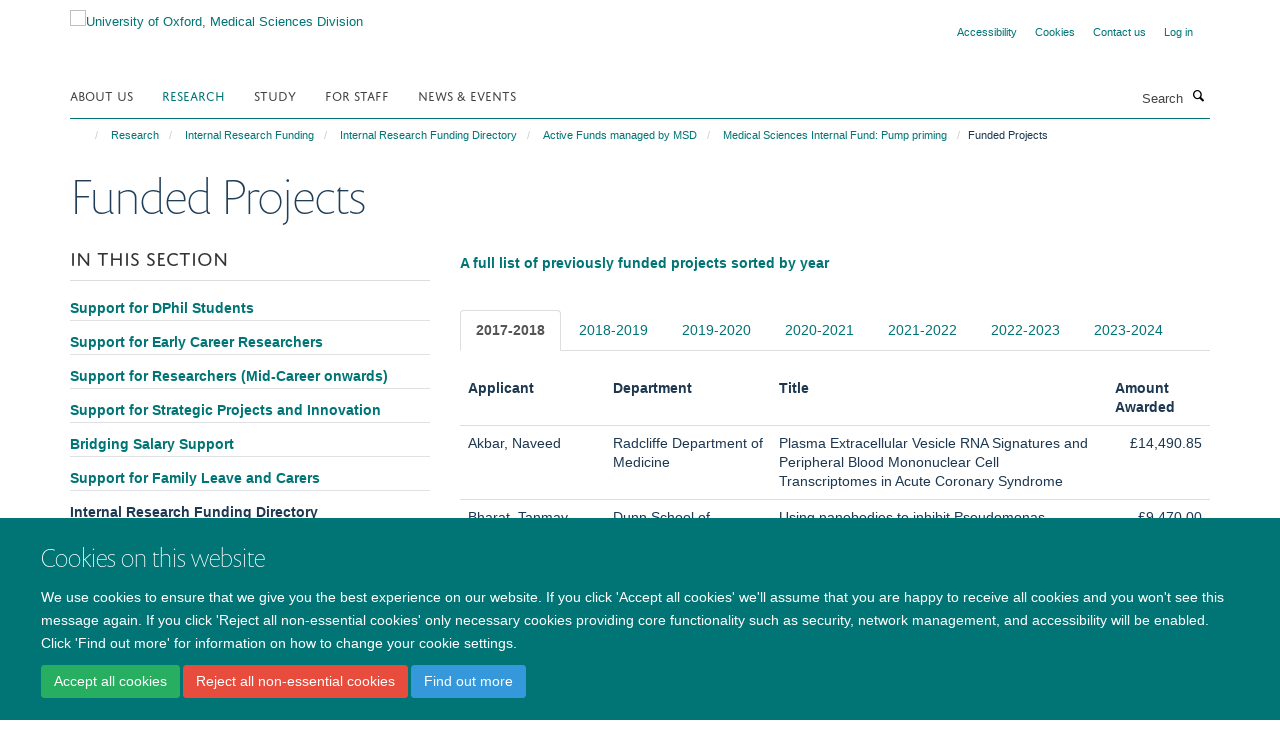

--- FILE ---
content_type: text/html;charset=utf-8
request_url: https://www.medsci.ox.ac.uk/research/internal-research-funding/funding-directory/managed-by-msd/medical-science-internal-fund-pump-priming/previously-funded-projects?3aae22f8-dae5-11ee-abdb-0af5363e0cfc
body_size: 25922
content:
<!doctype html>
<html xmlns="http://www.w3.org/1999/xhtml" lang="en" xml:lang="en">

    <head><base href="https://www.medsci.ox.ac.uk/research/internal-research-funding/funding-directory/managed-by-msd/medical-science-internal-fund-pump-priming/previously-funded-projects/" />
        <meta charset="utf-8" />
        <meta name="viewport" content="width=device-width, initial-scale=1.0" />
        <meta name="apple-mobile-web-app-capable" content="yes" />
        <meta name="apple-mobile-web-app-title" content="Haiku" />
        
        <meta http-equiv="Content-Type" content="text/html; charset=utf-8" /><meta name="google-site-verification" content="OS9iGFKyzxMKJl-n34AMoEzX6DlOwL16TfMj8wM0_k8" /><meta name="og:title" content="Funded Projects" /><meta name="og:url" content="https://www.medsci.ox.ac.uk/research/internal-research-funding/funding-directory/managed-by-msd/medical-science-internal-fund-pump-priming/previously-funded-projects" /><meta name="twitter:card" content="summary_large_image" /><meta name="twitter:site" content="@OxfordMedSci" /><meta name="twitter:title" content="Funded Projects" /><meta name="generator" content="Plone - http://plone.org" /><meta itemprop="url" content="https://www.medsci.ox.ac.uk/research/internal-research-funding/funding-directory/managed-by-msd/medical-science-internal-fund-pump-priming/previously-funded-projects" /><title>Funded Projects — University of Oxford, Medical Sciences Division</title>
        
        
        
        
        
    <link rel="stylesheet" type="text/css" media="screen" href="https://www.medsci.ox.ac.uk/portal_css/Turnkey%20Theme/resourcecollective.cookielawcookielaw-cachekey-1968791b32c0d18019f49bb54a19f581.css" /><link rel="stylesheet" type="text/css" href="https://www.medsci.ox.ac.uk/portal_css/Turnkey%20Theme/themebootstrapcssselect2-cachekey-a78f50307060f1c6cd2e20fb24c87db8.css" /><link rel="stylesheet" type="text/css" href="https://www.medsci.ox.ac.uk/portal_css/Turnkey%20Theme/themebootstrapcssmagnific.popup-cachekey-d8c90590cf9802a67695b593e362af85.css" /><link rel="stylesheet" type="text/css" media="screen" href="https://www.medsci.ox.ac.uk/portal_css/Turnkey%20Theme/resourcecollective.covercsscover-cachekey-417dc3a21f4dc9e094f979177f26b6e2.css" /><link rel="stylesheet" type="text/css" media="screen" href="https://www.medsci.ox.ac.uk/portal_css/Turnkey%20Theme/resourcehaiku.coveroverlays-cachekey-f706910668c81b58a9b2059ffa29df94.css" /><link rel="stylesheet" type="text/css" href="https://www.medsci.ox.ac.uk/portal_css/Turnkey%20Theme/resourcehaiku.coverhaiku.chooser-cachekey-2ec112bf8027e6661d5e5533672731c3.css" /><link rel="stylesheet" type="text/css" href="https://www.medsci.ox.ac.uk/portal_css/Turnkey%20Theme/resourcehaiku.widgets.imagehaiku.image.widget-cachekey-f6d284ddf8fbf2da0bec8d6c88d563b3.css" /><link rel="canonical" href="https://www.medsci.ox.ac.uk/research/internal-research-funding/funding-directory/managed-by-msd/medical-science-internal-fund-pump-priming/previously-funded-projects" /><link rel="search" href="https://www.medsci.ox.ac.uk/@@search" title="Search this site" /><link rel="shortcut icon" type="image/x-icon" href="https://www.medsci.ox.ac.uk/favicon.ico?v=6985e456-f629-11f0-8b7a-81f3c01949fe" /><link rel="apple-touch-icon" href="https://www.medsci.ox.ac.uk/apple-touch-icon.png?v=6985e457-f629-11f0-8b7a-81f3c01949fe" /><script type="text/javascript" src="https://www.medsci.ox.ac.uk/portal_javascripts/Turnkey%20Theme/resourcecollective.cookielawcookielaw_disabler-cachekey-9b509b28534d8011d116443bbd0cf558.js"></script><script type="text/javascript" src="https://www.medsci.ox.ac.uk/portal_javascripts/Turnkey%20Theme/themebootstrapjsvendorrespond-cachekey-b1007d7c30dbbe7bd8738a37116e49f7.js"></script><script type="text/javascript" src="https://www.medsci.ox.ac.uk/portal_javascripts/Turnkey%20Theme/resourceplone.app.jquery-cachekey-483cd9ac1bf5ea4bd7c9a14a35508194.js"></script><script type="text/javascript" src="https://www.medsci.ox.ac.uk/portal_javascripts/Turnkey%20Theme/++theme++bootstrap/js/vendor/bootstrap.js"></script><script type="text/javascript" src="https://www.medsci.ox.ac.uk/portal_javascripts/Turnkey%20Theme/themebootstrapjspluginsvendorjquery.trunk8-cachekey-648d1f49efbef70f6f2200010289d138.js"></script><script type="text/javascript" src="https://www.medsci.ox.ac.uk/portal_javascripts/Turnkey%20Theme/plone_javascript_variables-cachekey-1a0282df9fbb87fdebb4c770f87f38ac.js"></script><script type="text/javascript" src="https://www.medsci.ox.ac.uk/portal_javascripts/Turnkey%20Theme/resourceplone.app.jquerytools-cachekey-4db76060e1c59e80922d127eabfc186a.js"></script><script type="text/javascript" src="https://www.medsci.ox.ac.uk/portal_javascripts/Turnkey%20Theme/mark_special_links-cachekey-371730cd7f0e7945bf89770dc7185870.js"></script><script type="text/javascript" src="https://www.medsci.ox.ac.uk/portal_javascripts/Turnkey%20Theme/resourceplone.app.discussion.javascriptscomments-cachekey-ae678f5a6b7f81aa47968cf85c4f6134.js"></script><script type="text/javascript" src="https://www.medsci.ox.ac.uk/portal_javascripts/Turnkey%20Theme/themebootstrapjspluginsvendorselect2-cachekey-e4b7a78e9134883d58d8c4b0722c2ed0.js"></script><script type="text/javascript" src="https://www.medsci.ox.ac.uk/portal_javascripts/Turnkey%20Theme/++theme++bootstrap/js/plugins/vendor/jquery.html5-placeholder-shim.js"></script><script type="text/javascript" src="https://www.medsci.ox.ac.uk/portal_javascripts/Turnkey%20Theme/++theme++bootstrap/js/vendor/hammer.js"></script><script type="text/javascript" src="https://www.medsci.ox.ac.uk/portal_javascripts/Turnkey%20Theme/themebootstrapjspluginshaikujquery.navigation-portlets-cachekey-5ac2865519ee108809861c96344b63ec.js"></script><script type="text/javascript" src="https://www.medsci.ox.ac.uk/portal_javascripts/Turnkey%20Theme/themebootstrapjspluginsvendormasonry-cachekey-b87c1c5f0a92750b4f3319c01bf8eac6.js"></script><script type="text/javascript" src="https://www.medsci.ox.ac.uk/portal_javascripts/Turnkey%20Theme/themebootstrapjspluginsvendorimagesloaded-cachekey-c89d0c7bd8699af2dd133d113316a1de.js"></script><script type="text/javascript" src="https://www.medsci.ox.ac.uk/portal_javascripts/Turnkey%20Theme/++theme++bootstrap/js/plugins/vendor/jquery.lazysizes.js"></script><script type="text/javascript" src="https://www.medsci.ox.ac.uk/portal_javascripts/Turnkey%20Theme/++theme++bootstrap/js/plugins/vendor/jquery.magnific.popup.js"></script><script type="text/javascript" src="https://www.medsci.ox.ac.uk/portal_javascripts/Turnkey%20Theme/themebootstrapjspluginsvendorjquery.toc-cachekey-f297a727523b6737701fe3acbeb58dcc.js"></script><script type="text/javascript" src="https://www.medsci.ox.ac.uk/portal_javascripts/Turnkey%20Theme/++theme++bootstrap/js/turnkey-various.js"></script><script type="text/javascript" src="https://www.medsci.ox.ac.uk/portal_javascripts/Turnkey%20Theme/resourcehaiku.feedback.jsjquery.validate-cachekey-cd987bb46a787dbd3ec7d1a39b092e89.js"></script><script type="text/javascript" src="https://www.medsci.ox.ac.uk/portal_javascripts/Turnkey%20Theme/resourcehaiku.oxford.msd.jshaiku.oxford.msd-cachekey-b55287c213a60149a1c035474b2c0bc7.js"></script><script type="text/javascript" src="https://www.medsci.ox.ac.uk/portal_javascripts/Turnkey%20Theme/resourcecollective.cookielawcookielaw_banner-cachekey-b85857d8125d58996c2e2075ed7bb75d.js"></script><script type="text/javascript">
        jQuery(function($){
            if (typeof($.datepicker) != "undefined"){
              $.datepicker.setDefaults(
                jQuery.extend($.datepicker.regional[''],
                {dateFormat: 'mm/dd/yy'}));
            }
        });
        </script><script>
  (function(i,s,o,g,r,a,m){i['GoogleAnalyticsObject']=r;i[r]=i[r]||function(){
  (i[r].q=i[r].q||[]).push(arguments)},i[r].l=1*new Date();a=s.createElement(o),
  m=s.getElementsByTagName(o)[0];a.async=1;a.src=g;m.parentNode.insertBefore(a,m)
  })(window,document,'script','https://www.google-analytics.com/analytics.js','ga');

  ga('create', 'UA-38199379-1', 'auto');
  ga('send', 'pageview', {'anonymizeIp': true});

</script><script>(function(w,d,s,l,i){w[l]=w[l]||[];w[l].push({'gtm.start':
new Date().getTime(),event:'gtm.js'});var f=d.getElementsByTagName(s)[0],
j=d.createElement(s),dl=l!='dataLayer'?'&l='+l:'';j.async=true;j.src=
'https://www.googletagmanager.com/gtm.js?id='+i+dl;f.parentNode.insertBefore(j,f);
})(window,document,'script','dataLayer','GTM-52HFV2J');</script><script async="" src="https://www.googletagmanager.com/gtag/js?id=G-LJKPJJ0KQV"></script><script>
window.dataLayer = window.dataLayer || [];
function gtag(){dataLayer.push(arguments);}
gtag('js', new Date());
gtag('config', 'G-LJKPJJ0KQV');
</script><script type="text/javascript">
    $(function() {
        $('a[href^="mailto"]').click(function(){
            var email = $(this).attr('href').replace('mailto:', '');
            if (window.ga) {
                ga('send', 'event', 'Email', 'Link', email); }
            if (window.gtag) {
                gtag('event', 'Link', {
                    'event_category': 'Email',
                    'event_label': email }); }
        });
    });
</script><script type="text/javascript">
    $(function() {
        var extensions = ["avi", "css", "doc", "docx", "dmg", "eps", "exe", "jpg", "js", "mov", "mp3", "msi", "pdf", "png", "ppt", "pptx", "rar", "svg", "txt", "vsd", "vxd", "wma", "wmv", "xls", "xlsx", "zip"];
        var extensionsPattern = new RegExp('\.(('+extensions.join(')|(')+'))$$', 'g');
        $('a[href]').filter(function (){
            var href = $(this).attr('href');
            return href.match(extensionsPattern) || href.match(/\/@@download/g);
        }).click(function () {
            var link = $(this).attr('href');
            if (window.ga) {
                ga('send', 'event', 'File', 'Download', link); }
            if (window.gtag) {
                gtag('event', 'Download', {
                    'event_category': 'File',
                    'event_label': link }); }
        });
    });
</script><script type="text/javascript">
    $(function() {
        $('a.link-external, a[rel=external]').click(function(){
            var link = $(this).attr('href');
            if (window.ga) {
                ga('send', 'event', 'External', 'Link', link); }
            if (window.gtag) {
                gtag('event', 'Link', {
                    'event_category': 'External',
                    'event_label': link }); }
        });
    });
</script>
    <link href="https://www.medsci.ox.ac.uk/++theme++sublime-pine-green/screen.css" rel="stylesheet" />
  
    <link href="https://www.medsci.ox.ac.uk/++theme++sublime-pine-green/style.css" rel="stylesheet" />
  <style type="text/css" class="extra-css" id="global-extra-css">.portaltype-haiku-team .page-header {display:none}

.cover-list-tile .accordion-item .panel-heading h4 {
    font-family: "helvetica neue", helvetica, arial, sans-serif;
    text-transform: none;
    font-size: 1.07692rem;
    font-weight: 600;
}

#primary-logo img, .logo-secondary, .logo-footer {
    max-height: 130px;
    max-width: 100%;
}</style></head>

    <body class="template-view portaltype-turnkeypage site-Plone section-research subsection-internal-research-funding subsection-internal-research-funding-funding-directory subsection-internal-research-funding-funding-directory-managed-by-msd userrole-anonymous no-toolbar mount-medsci richtext-modals" dir="ltr">
        <!-- Google Tag Manager (noscript) -->
<noscript><iframe src="https://www.googletagmanager.com/ns.html?id=GTM-52HFV2J" height="0" width="0" style="display:none;visibility:hidden"></iframe></noscript>
<!-- End Google Tag Manager (noscript) -->
    <div id="cookienotification">

    <div class="container">
    
        <div class="row">
        
            <div class="col-md-12">
                <h2>
                    Cookies on this website
                </h2>
                
            </div>
        
            <div class="col-md-12">
                <p>
                    We use cookies to ensure that we give you the best experience on our website. If you click 'Accept all cookies' we'll assume that you are happy to receive all cookies and you won't see this message again. If you click 'Reject all non-essential cookies' only necessary cookies providing core functionality such as security, network management, and accessibility will be enabled. Click 'Find out more' for information on how to change your cookie settings.
                </p>
                
            </div>
    
            <div class="col-md-12">
                <a class="btn btn-success cookie-continue" href="https://www.medsci.ox.ac.uk/@@enable-cookies?&amp;came_from=https://www.medsci.ox.ac.uk/research/internal-research-funding/funding-directory/managed-by-msd/medical-science-internal-fund-pump-priming/previously-funded-projects">Accept all cookies</a>
                <a class="btn btn-danger cookie-disable" href="https://www.medsci.ox.ac.uk/@@disable-cookies?came_from=https://www.medsci.ox.ac.uk/research/internal-research-funding/funding-directory/managed-by-msd/medical-science-internal-fund-pump-priming/previously-funded-projects">Reject all non-essential cookies</a>
                <a class="btn btn-info cookie-more" href="https://www.medsci.ox.ac.uk/cookies">Find out more</a>
            </div> 
            
        </div>
    
    </div>
     
</div><div id="site-wrapper" class="container-fluid">

            <div class="modal fade" id="modal" tabindex="-1" role="dialog" aria-hidden="true"></div>

            

            

            <div id="site-header" class="container">

                <div id="site-status"></div>

                

                <header class="row">
                    <div class="col-xs-10 col-sm-6">
                        <a id="primary-logo" title="University of Oxford, Medical Sciences Division" href="https://www.medsci.ox.ac.uk"><img src="https://www.medsci.ox.ac.uk/images/logos/medical-sciences-division.png" alt="University of Oxford, Medical Sciences Division" /></a>
                    </div>
                    <div class="col-sm-6 hidden-xs">
                        <div class="heading-spaced">
                            <div id="site__secondary-logo">
                                
                            </div>
                            <div id="site-actions">

        <ul class="list-unstyled list-inline text-right">
    
            
    
            
                
                    <li id="siteaction-accessibility">
                        <a href="https://www.medsci.ox.ac.uk/accessibility" title="" accesskey="0">Accessibility</a>
                    </li>
                
            
            
                
                    <li id="siteaction-cookie-policy">
                        <a href="https://www.medsci.ox.ac.uk/cookies" title="" accesskey="">Cookies</a>
                    </li>
                
            
            
                
                    <li id="siteaction-contact-us">
                        <a href="https://www.medsci.ox.ac.uk/about-us/contact-us" title="" accesskey="">Contact us</a>
                    </li>
                
            
            
                
                    <li id="siteaction-login">
                        <a href="https://www.medsci.ox.ac.uk/Shibboleth.sso/Login?target=https://www.medsci.ox.ac.uk/shibboleth_loggedin?came_from=https://www.medsci.ox.ac.uk/research/internal-research-funding/funding-directory/managed-by-msd/medical-science-internal-fund-pump-priming/previously-funded-projects" title="" accesskey="">Log in</a>
                    </li>
                
            
    
        </ul>
    </div>
                        </div>
                    </div>
                    <div class="col-xs-2 visible-xs">
                        <a href="#mmenu" role="button" class="btn btn-default" aria-label="Toggle menu">
                            <i class="glyphicon glyphicon-menu"></i>
                        </a>
                    </div>
                </header>

                <nav role="navigation">
                    <div class="row">
                        <div class="col-sm-10">
                            <div id="site-bar" class="collapse navbar-collapse">

	    <ul class="nav navbar-nav">

            

	            <li class="dropdown" id="portaltab-about-us">
	                <a href="https://www.medsci.ox.ac.uk/about-us" title="" data-toggle="" data-hover="dropdown">About Us</a>
                    <ul class="dropdown-menu" role="menu">
                        
                            <li>
                                <a href="https://www.medsci.ox.ac.uk/about-us/who-we-are" title="">Who we are</a>
                            </li>
                        
                        
                            <li>
                                <a href="https://www.medsci.ox.ac.uk/about-us/partnerships-industry" title="">Partnerships &amp; Industry</a>
                            </li>
                        
                        
                            <li>
                                <a href="https://www.medsci.ox.ac.uk/about-us/equality-diversity-and-inclusion" title="">Equality, Diversity &amp; Inclusion</a>
                            </li>
                        
                        
                            <li>
                                <a href="https://www.medsci.ox.ac.uk/about-us/history-of-medical-sciences" title="">History of Medical Sciences</a>
                            </li>
                        
                        
                            <li>
                                <a href="https://www.medsci.ox.ac.uk/about-us/alumni" title="">Oxford Medical Alumni</a>
                            </li>
                        
                        
                            <li>
                                <a href="https://www.development.ox.ac.uk/medical-sciences" title="">Giving to Oxford Medical Sciences</a>
                            </li>
                        
                    </ul>
	            </li>

            
            

	            <li class="dropdown active" id="portaltab-research">
	                <a href="https://www.medsci.ox.ac.uk/research" title="" data-toggle="">Research</a>
                    
	            </li>

            
            

	            <li class="dropdown" id="portaltab-study">
	                <a href="https://www.medsci.ox.ac.uk/study" title="" data-toggle="" data-hover="dropdown">Study</a>
                    <ul class="dropdown-menu" role="menu">
                        
                            <li>
                                <a href="https://www.medsci.ox.ac.uk/study/undergraduate" title="">Undergraduate</a>
                            </li>
                        
                        
                            <li>
                                <a href="https://www.medsci.ox.ac.uk/study/medicine" title="">Medicine</a>
                            </li>
                        
                        
                            <li>
                                <a href="https://www.medsci.ox.ac.uk/study/graduateschool" title="">Graduate School</a>
                            </li>
                        
                        
                            <li>
                                <a href="https://www.medsci.ox.ac.uk/study/skills-training" title="">skills training</a>
                            </li>
                        
                    </ul>
	            </li>

            
            

	            <li class="dropdown" id="portaltab-for-staff">
	                <a href="https://www.medsci.ox.ac.uk/for-staff" title="" data-toggle="" data-hover="dropdown">For Staff</a>
                    <ul class="dropdown-menu" role="menu">
                        
                            <li>
                                <a href="https://www.medsci.ox.ac.uk/for-staff/resources" title="">Resources</a>
                            </li>
                        
                        
                            <li>
                                <a href="https://www.medsci.ox.ac.uk/for-staff/staff" title="">Divisional Staff</a>
                            </li>
                        
                        
                            <li>
                                <a href="https://www.medsci.ox.ac.uk/for-staff/opportunities-and-updates" title="">Opportunities and Updates</a>
                            </li>
                        
                    </ul>
	            </li>

            
            

	            <li class="dropdown" id="portaltab-news-events">
	                <a href="https://www.medsci.ox.ac.uk/news-events" title="" data-toggle="" data-hover="dropdown">News &amp; Events</a>
                    <ul class="dropdown-menu" role="menu">
                        
                            <li>
                                <a href="https://www.medsci.ox.ac.uk/news" title="">Latest news stories</a>
                            </li>
                        
                        
                            <li>
                                <a href="https://www.medsci.ox.ac.uk/news-events/events" title="">Upcoming Events</a>
                            </li>
                        
                    </ul>
	            </li>

            

            

	    </ul>

    </div>
                        </div>
                        <div class="col-sm-2">
                            <form action="https://www.medsci.ox.ac.uk/@@search" id="site-search" class="form-inline" role="form">
                                <div class="input-group">
                                    <label class="sr-only" for="SearchableText">Search</label>
                                    <input type="text" class="form-control" name="SearchableText" id="SearchableText" placeholder="Search" />
                                    <span class="input-group-btn">
                                        <button class="btn" type="submit" aria-label="Search"><i class="glyphicon-search"></i></button>
                                    </span>
                                </div>
                            </form>
                        </div>
                    </div>
                </nav>

                <div class="container">
                    <div class="row">
                        <div class="col-md-12">
                            <ol class="breadcrumb" id="site-breadcrumbs"><li><a title="Home" href="https://www.medsci.ox.ac.uk"><span class="glyphicon glyphicon-home"></span></a></li><li><a href="https://www.medsci.ox.ac.uk/research">Research</a></li><li><a href="https://www.medsci.ox.ac.uk/research/internal-research-funding">Internal Research Funding</a></li><li><a href="https://www.medsci.ox.ac.uk/research/internal-research-funding/funding-directory">Internal Research Funding Directory</a></li><li><a href="https://www.medsci.ox.ac.uk/research/internal-research-funding/funding-directory/managed-by-msd">Active Funds managed by MSD</a></li><li><a href="https://www.medsci.ox.ac.uk/research/internal-research-funding/funding-directory/managed-by-msd/medical-science-internal-fund-pump-priming">Medical Sciences Internal Fund: Pump priming</a></li><li class="active">Funded Projects</li></ol>
                        </div>
                    </div>
                </div>

            </div>

            <div id="content" class="container ">

                            

                            

            

        <div itemscope="" itemtype="http://schema.org/Thing">

            <meta itemprop="url" content="https://www.medsci.ox.ac.uk/research/internal-research-funding/funding-directory/managed-by-msd/medical-science-internal-fund-pump-priming/previously-funded-projects" />

            
                <div id="above-page-header">
    

</div>
            

            
                
                
                    
                        <div class="page-header">
                            <div class="row">
                                    
                                <div class="col-xs-12 col-sm-12">
                                    
                                    
                                        <h1>
                                            <span itemprop="name">Funded Projects</span>
                                            <small>
                                                
                                            </small>
                                        </h1>
                                    
                                    
                                    
                                        <div id="below-page-title">
</div>
                                    
                                    
                                </div>
                                    
                                
                                            
                            </div>
                        </div>
                    
                    
                    
                    
                 
            

            
                <div id="below-page-header"></div>
            

            
                <div id="above-page-content"></div>
            

            
                <div class="row">
        
                    <div id="site-content" class="col-sm-8 col-sm-push-4">

                        

                            
                                
                            

                            
                                
                                    
                                        
                                    
                                
                            

                            
                                
                                    
                                
                            
            
                            <div class="row">
                                <div id="site-content-body" class="col-sm-12">
            
                                    
                        
                    <div class="rich-text"><p><a title="" href="https://www.medsci.ox.ac.uk/research/internal-research-funding/funding-directory/managed-by-msd/medical-science-internal-fund-pump-priming/previously-funded-projects" target="_self">A full list of previously funded projects sorted by year </a></p></div>

                
                                    
                                </div>
            
                                
            
                            </div>
            
                            
                                <div id="below-page-body">

    <div class="selected-content">
        
        
            <ul class="nav nav-tabs">
                
                    
                        <li class="active">
                            <a href="#2017-2018" title="2017-2018" data-toggle="tab">2017-2018</a>
                        </li>
                    
                
                
                    
                        <li>
                            <a href="#2018-2019" title="2018-2019" data-toggle="tab">2018-2019</a>
                        </li>
                    
                
                
                    
                        <li>
                            <a href="#2019-2020" title="2019-2020" data-toggle="tab">2019-2020</a>
                        </li>
                    
                
                
                    
                        <li>
                            <a href="#2020-2021" title="2020-2021" data-toggle="tab">2020-2021</a>
                        </li>
                    
                
                
                    
                        <li>
                            <a href="#2021-22" title="2021-2022" data-toggle="tab">2021-2022</a>
                        </li>
                    
                
                
                    
                        <li>
                            <a href="#2022-23" title="2022-2023" data-toggle="tab">2022-2023</a>
                        </li>
                    
                
                
                    
                        <li>
                            <a href="#2023-2024" title="2023-2024" data-toggle="tab">2023-2024</a>
                        </li>
                    
                
            </ul>
            <div class="tab-content" style="margin-top:20px">
                
                    
                        <div class="tab-pane active" id="2017-2018"> 
                            <div class="rich-text">
                                

    
    
         
                             
            
            
                
                
                
                
                
                
            
            
            
                
                
                
                
                
                
            
            
            
                
                
                
                
                
                    <table><colgroup><col width="190" /> <col width="213" /> <col width="529" /> <col width="117" /> </colgroup>
<tbody>
<tr>
<td height="19" width="190"><strong>Applicant</strong></td>
<td width="213"><strong>Department</strong></td>
<td width="529"><strong>Title</strong></td>
<td width="117"><strong>Amount Awarded</strong></td>
</tr>
<tr>
<td height="39" width="190">Akbar, Naveed</td>
<td width="213">Radcliffe Department of Medicine</td>
<td width="529">Plasma Extracellular Vesicle RNA Signatures and Peripheral Blood Mononuclear Cell Transcriptomes in Acute Coronary Syndrome</td>
<td align="right" width="117">£14,490.85</td>
</tr>
<tr>
<td height="19" width="190">Bharat, Tanmay</td>
<td width="213">Dunn School of Pathology</td>
<td width="529">Using nanobodies to inhibit Pseudomonas aeruginosa biofilm formation</td>
<td align="right" width="117">£9,470.00</td>
</tr>
<tr>
<td height="39" width="190">Briant, Linford</td>
<td width="213">Radcliffe Department of Medicine</td>
<td width="529">Characterising the transcriptomic profile of responsive beta-cells</td>
<td align="right" width="117">£10,000.00</td>
</tr>
<tr>
<td height="39" width="190">Cantley, James</td>
<td width="213">Department of Physiology, Anatomy and Genetics</td>
<td width="529">The role of Viperin in beta cell function and inflammation in mice.</td>
<td align="right" width="117">£9,961.00</td>
</tr>
<tr>
<td height="19" width="190">Colin-York, Huw</td>
<td width="213">RDM (Investigative Medicine)</td>
<td width="529">Quantification of cellular mechanical forces using topological-TFM</td>
<td align="right" width="117">£10,000.00</td>
</tr>
<tr>
<td height="39" width="190">Cristini, Agnese</td>
<td width="213">Dunn School of Pathology</td>
<td width="529">Function of RNase H2 in Pol II transcription and R-loop resolution associated with AGS pathology</td>
<td align="right" width="117">£9,750.00</td>
</tr>
<tr>
<td height="19" width="190">Espirito Santo Fonseca, Ana</td>
<td width="213">NDORMS (KIR)</td>
<td width="529">Promoting cardiac regeneration by targeting endogenous stem cells</td>
<td align="right" width="117">£10,000.00</td>
</tr>
<tr>
<td height="39" width="190">Faull, Olivia</td>
<td width="213">Department of Physiology, Anatomy and Genetics</td>
<td width="529">Harnessing starvation signals for cellular regulation</td>
<td align="right" width="117">£9,780.00</td>
</tr>
<tr>
<td height="39" width="190">Garner, Lee</td>
<td width="213">NDM (Target Discovery Institute)</td>
<td width="529">Using single cell sequencing to identify disease-related T cell receptors in Ankylosing Spondylitis and Reactive Arthritis.</td>
<td align="right" width="117">£9,000.00</td>
</tr>
<tr>
<td height="39" width="190">Gordon-Weeks, Alex</td>
<td width="213">Nuffield Department of Surgical Sciences</td>
<td width="529">Detection of rectal muco-cellular tumour DNA in pancreatic cancer patients: a proof of concept study</td>
<td align="right" width="117">£10,000.00</td>
</tr>
<tr>
<td height="39" width="190">Hargreaves, Chantal</td>
<td width="213">NDM (Experimental Medicine)</td>
<td width="529">Interrogation of DNA damage and repair in Common Variable Immunodeficiency Disorders</td>
<td align="right" width="117">£8,500.00</td>
</tr>
<tr>
<td height="19" width="190">Hartley, Caroline</td>
<td width="213">Department of Paediatrics</td>
<td width="529">Investigating the neurophysiological correlates of apnoea in premature infants</td>
<td align="right" width="117">£9,212.00</td>
</tr>
<tr>
<td height="19" width="190">Hopkins, Samantha</td>
<td width="213">Department of Oncology</td>
<td width="529">Differentiating peptide properties for cellular uptake and p53 targeting</td>
<td align="right" width="117">£10,000.00</td>
</tr>
<tr>
<td height="39" width="190">Jayaram, Raja</td>
<td width="213">Nuffield Department of Clinical Neurosciences</td>
<td width="529">A pilot study of safety and efficacy of beta blockers, statins, ACE-inhibitors, antiplatelets and anticoagulants in sepsis survivors.</td>
<td align="right" width="117">£9,806.00</td>
</tr>
<tr>
<td height="19" width="190">Klenerman, Paul</td>
<td width="213">Nuffield Department of Medicine</td>
<td width="529">Immunology Networking Reception</td>
<td align="right" width="117">£3,890.00</td>
</tr>
<tr>
<td height="19" width="190">Lamber, Ekaterina</td>
<td width="213">Department of Biochemistry</td>
<td width="529">Structural understanding of defective lipid exchange in neurological disorders</td>
<td align="right" width="117">£10,000.00</td>
</tr>
<tr>
<td height="39" width="190">Lindner, Moritz</td>
<td width="213">Nuffield Department of Clinical Neurosciences</td>
<td width="529">A novel treatment strategy for Cone Dystrophy with Supernormal Rod Response</td>
<td align="right" width="117">£9,828.30</td>
</tr>
<tr>
<td height="39" width="190">Maher, Geoffrey</td>
<td width="213">Radcliffe Department of Medicine</td>
<td width="529">Investigating the impact of cancer treatment on mutation levels in sperm </td>
<td align="right" width="117">£5,400.96</td>
</tr>
<tr>
<td height="58" width="190">Mouthuy, Pierre-Alexis</td>
<td width="213">Nuffield Department of Orthopaedics, Rheumatology and Musculoskeletal Sciences</td>
<td width="529">Fabrication of a humanoid bioreactor prototype for tendon tissue engineering</td>
<td align="right" width="117">£10,000.00</td>
</tr>
<tr>
<td height="19" width="190">Pedroza-Pacheco, Isabela</td>
<td width="213">Nuffield Department of Medicine</td>
<td width="529">Effect of low oxygen on HIV-1 replication and reactivation from latency </td>
<td align="right" width="117">£10,000.00</td>
</tr>
<tr>
<td height="19" width="190">Pinacho, Raquel</td>
<td width="213">Department of Pharmacology</td>
<td width="529">A novel genetic model to discover mechanisms of neurotransmitter co-release</td>
<td align="right" width="117">£9,653.00</td>
</tr>
<tr>
<td height="39" width="190">Ramracheya, Reshma</td>
<td width="213">Radcliffe Department of Medicine</td>
<td width="529">Exploring NPY4 receptor activation as a target for beta-cell proliferation and investigating the effects of gastric bypass surgery on islet function</td>
<td align="right" width="117">£9,995.00</td>
</tr>
<tr>
<td height="19" width="190">Reinecke, Andrea</td>
<td width="213">Department of Psychiatry</td>
<td width="529">The effect of losartan-augmented exposure therapy on the brain</td>
<td align="right" width="117">£8,800.00</td>
</tr>
<tr>
<td height="39" width="190">Sachse, Gregor</td>
<td width="213">Department of Physiology, Anatomy and Genetics</td>
<td width="529">Mouse model for the diabetes risk associated polymorphism Kir6.2-E23K</td>
<td align="right" width="117">£9,892.00</td>
</tr>
<tr>
<td height="39" width="190">Salio, Mariolina</td>
<td width="213">RDM (Investigative Medicine)</td>
<td width="529">Characterization of the immunological landscape in  Juvenile myelomonocytic leukemia (JMML)</td>
<td align="right" width="117">£10,000.00</td>
</tr>
<tr>
<td height="39" width="190">Sampaio Baptista, Cassandra</td>
<td width="213">Nuffield Department of Clinical Neurosciences</td>
<td width="529"> Imaging motor network dynamics in rodents with fMRI</td>
<td align="right" width="117">£9,500.00</td>
</tr>
<tr>
<td height="39" width="190">Shankar, Sushma</td>
<td width="213">Nuffield Department of Surgical Sciences</td>
<td width="529">Investigation of the role of human TIM-1+ regulatory B cells in the progression of pancreatic ductal adenocarcinoma</td>
<td align="right" width="117">£10,000.00</td>
</tr>
<tr>
<td height="39" width="190">Spitschan, Manuel</td>
<td width="213">Department of Experimental Psychology</td>
<td width="529">Night Light: Neuroimaging (fMRI) of the Hypothalamic Response to Light</td>
<td align="right" width="117">£7,600.00</td>
</tr>
<tr>
<td height="39" width="190">Tapmeier, Thomas</td>
<td width="213">Nuffield Department of Women’s and Reproductive Health </td>
<td width="529">Analysis of Peritoneal Fluid Exosome Cargo in Endometriosis by RNA-Seq and Proteomics</td>
<td align="right" width="117">£5,098.57</td>
</tr>
<tr>
<td height="39" width="190">Taylor, Claire</td>
<td width="213">Nuffield Department of Primary Care Health Sciences</td>
<td width="529">Understanding and intervening in the heart failure diagnostic pathway to improve patient experience and outcomes.</td>
<td align="right" width="117">£9,121.11</td>
</tr>
<tr>
<td height="39" width="190">Teixeira De Cerdeira, Ana Sofia</td>
<td width="213">Nuffield Department of Women’s and Reproductive Health </td>
<td width="529">Determining the signaling function of tRNA identified in syncytiotrophoblast extracellular vesicles  </td>
<td align="right" width="117">£9,998.00</td>
</tr>
<tr>
<td height="19" width="190">Tellier, Michael</td>
<td width="213">Dunn School of Pathology</td>
<td width="529">Discovering DOT1L targets and H3K79 methylation readers in MLL cells</td>
<td align="right" width="117">£9,000.00</td>
</tr>
<tr>
<td height="39" width="190">Yindom, Louis-Marie</td>
<td width="213">Nuffield Department of Medicine</td>
<td width="529">Plasma biomarkers of systemic inflammation in children and adolescents with HIV-associated chronic lung diseases in Zimbabwe</td>
<td align="right" width="117">£10,000.00</td>
</tr>
</tbody>
</table>
                
                
            
    
            

        
        
    
        

                            </div> 
                        </div>
                    
                
                
                    
                        <div class="tab-pane" id="2018-2019"> 
                            <div class="rich-text">
                                

    
    
         
                             
            
            
                
                
                
                
                
                
            
            
            
                
                
                
                
                
                
            
            
            
                
                
                
                
                
                    <table><colgroup><col width="170" /> <col width="257" /> <col width="390" /> <col width="118" /> </colgroup>
<tbody>
<tr>
<td height="19" width="170"><strong>Applicant</strong></td>
<td width="257"><strong>Department</strong></td>
<td width="390"><strong>Title</strong></td>
<td width="118"><strong>Amount Awarded</strong></td>
</tr>
<tr>
<td height="58" width="170">Arruda Bezerra, Gustavo</td>
<td width="257">NDM (Structural Genomics Consortium)</td>
<td width="390">Structural characterisation of peptide transporters in the energy metabolism of Porphyromonas gingivalis to enable new antibiotic development</td>
<td align="right">£10,000.00</td>
</tr>
<tr>
<td height="58" width="170">Ashley, Elizabeth</td>
<td width="257">NDM (Tropical Medicine and Global Health)</td>
<td width="390">Multicentre survey to estimate the prevalence of chronic hepatitis B in pregnant women in eight low or middle income countries</td>
<td align="right">£9,990.00</td>
</tr>
<tr>
<td height="19" width="170">Babbs, Christian</td>
<td width="257">RDM (Clinical Laboratory Sciences)</td>
<td width="390">Identifying Novel Causes of Anaemia</td>
<td align="right">£9,941.00</td>
</tr>
<tr>
<td height="39" width="170">Baruchin, Liad</td>
<td width="257">Department of Physiology, Anatomy and Genetics</td>
<td width="390">Investigation into the role of interneuron circuit development in schizophrenia</td>
<td align="right">£10,000.00</td>
</tr>
<tr>
<td height="39" width="170">Beard, Daniel</td>
<td width="257">RDM (Investigative Medicine)</td>
<td width="390">Utilising shear-activated nanotherapeutics to selectively enhance collateral cerebral blood flow during stroke.</td>
<td align="right">£10,000.00</td>
</tr>
<tr>
<td height="58" width="170">Becker, Esther</td>
<td width="257">Department of Physiology, Anatomy and Genetics</td>
<td width="390">Genome Editing Approaches to Improve Human Models of Medulloblastoma (Clinical Pre-Fellowship award to support Max van Essen)</td>
<td align="right">£10,861.44</td>
</tr>
<tr>
<td height="39" width="170">Bowden, Rory</td>
<td width="257">NDM (Wellcome Centre for Human Genetics)</td>
<td width="390">Oxford Viromics Symposium</td>
<td align="right">£2,000.00</td>
</tr>
<tr>
<td height="39" width="170">Brook, Matthew</td>
<td width="257">Nuffield Department of Surgical Sciences</td>
<td width="390">Characterisation of the immune infiltrate in kidney transplant biopsies from patients treated with cell therapy</td>
<td align="right">£9,957.68</td>
</tr>
<tr>
<td height="39" width="170">Capitao, Liliana</td>
<td width="257">Department of Psychiatry</td>
<td width="390">Susceptibility to peer feedback and its relationship with emotional resilience following bullying experiences</td>
<td align="right">£10,000.00</td>
</tr>
<tr>
<td height="39" width="170">Clynes, David</td>
<td width="257">Department of Oncology</td>
<td width="390">Establishing a novel toolkit for the study of DNA double strand break resection at telomeres</td>
<td align="right">£9,700.22</td>
</tr>
<tr>
<td height="39" width="170">Douglas, Gillian</td>
<td width="257">RDM (Cardiovascular Medicine)</td>
<td width="390">Defining the Role of the coronary artery disease Gene JCAD in Vascular Disease</td>
<td align="right">£10,000.00</td>
</tr>
<tr>
<td height="39" width="170">Downes, Damien</td>
<td width="257">RDM (Clinical Laboratory Sciences)</td>
<td width="390">Generation of haplotype resolved whole genome sequencing for deciphering common disease.</td>
<td align="right">£10,000.00</td>
</tr>
<tr>
<td height="19" width="170">Gibbs-Seymour, Ian</td>
<td width="257">Department of Biochemistry</td>
<td width="390">Mechanisms of DNA repair and genome stability</td>
<td align="right">£10,000.00</td>
</tr>
<tr>
<td height="19" width="170">Gromak, Natalia</td>
<td width="257">Dunn School of Pathology</td>
<td width="390">R-Loops: New Therapeutic Targets in Cancer</td>
<td align="right">£9,791.00</td>
</tr>
<tr>
<td height="39" width="170">Hallifax, Robert</td>
<td width="257">NDM (Experimental Medicine)</td>
<td width="390">Primary Pneumothorax Fluorescein-Enhanced Thoracoscopy (The PREFECT Study)</td>
<td align="right">£9,960.57</td>
</tr>
<tr>
<td height="58" width="170">Iyadurai, Lalitha</td>
<td width="257">Department of Psychiatry</td>
<td width="390">Disrupting memory for witnessed psychological trauma: pilot study of a novel cognitive science-derived intervention for emergency department staff</td>
<td align="right">£4,845.00</td>
</tr>
<tr>
<td height="58" width="170">Jeziorska, Danuta</td>
<td width="257">RDM (Clinical Laboratory Sciences)</td>
<td width="390">Establishing tools for dual RNA labelling in living cells to investigate how shared enhancers regulate expression of two genes</td>
<td align="right">£9,875.00</td>
</tr>
<tr>
<td height="39" width="170">Johnson, Stephanie</td>
<td width="257">NDPH (BDI)</td>
<td width="390">Addressing the ethical questions in genomic informed public health surveillance and outbreak investigation</td>
<td align="right">£10,000.00</td>
</tr>
<tr>
<td height="39" width="170">Kendal, Adrian</td>
<td width="257">NDORMS (Botnar)</td>
<td width="390">Investigating microfibril regulation of human cell sub-types in degenerative tendon disease</td>
<td align="right">£9,996.61</td>
</tr>
<tr>
<td height="39" width="170">Lee, Regent</td>
<td width="257">Nuffield Department of Surgical Sciences</td>
<td width="390">Validation of a biomarker panel for the prediction of growth of abdominal aortic aneurysms in humans</td>
<td align="right">£2,500.00</td>
</tr>
<tr>
<td height="39" width="170">McLaughlin, Kerry</td>
<td width="257">RDM (OCDEM)</td>
<td width="390">The role of tetraspanin-7 in insulin secretion from pancreatic β-cells</td>
<td align="right">£10,000.00</td>
</tr>
<tr>
<td height="19" width="170">Monaco, Claudia</td>
<td width="257">NDORMS (KIR)</td>
<td width="390">Clinical Pre-Fellowship Support for Suzanne Engelen</td>
<td align="right">£10,861.44</td>
</tr>
<tr>
<td height="39" width="170">O'Shea, Jacinta</td>
<td width="257">Nuffield Department of Clinical Neurosciences</td>
<td width="390">Boosting brain plasticity by manipulating gut bacteria?</td>
<td align="right">£9,672.50</td>
</tr>
<tr>
<td height="58" width="170">Oudelaar, Aukje Marieke</td>
<td width="257">RDM (Clinical Laboratory Sciences)</td>
<td width="390">Investigation of the role of non-coding mutations in blood cancer development by integrating whole-genome sequencing and functional genomic approaches</td>
<td align="right">£10,000.00</td>
</tr>
<tr>
<td height="39" width="170">Pauklin, Siim</td>
<td width="257">NDORMS (Botnar)</td>
<td width="390">Elucidating the function of TET enzymes in pancreatic cancer stem cells</td>
<td align="right">£10,000.00</td>
</tr>
<tr>
<td height="39" width="170">Redfield, Christina</td>
<td width="257">Department of Biochemistry</td>
<td width="390">Access to Ultra-high Field Nuclear Magnetic Resonance (NMR) Spectroscopy for Biomedical Scientists in Oxford</td>
<td align="right">£9,209.70</td>
</tr>
<tr>
<td height="39" width="170">Sallet, Jerome</td>
<td width="257">Department of Experimental Psychology</td>
<td width="390">Interdepartmental consortium for ultrasound neurostimulation</td>
<td align="right">£5,600.00</td>
</tr>
<tr>
<td height="39" width="170">Sasson, Sarah</td>
<td width="257">NDM (Experimental Medicine)</td>
<td width="390">Tissue-resident memory T-cell (TRM) response in severe Community Acquired Pneumonia (CAP)</td>
<td align="right">£9,469.00</td>
</tr>
<tr>
<td height="39" width="170">Sezgin, Erdinc</td>
<td width="257">RDM (Investigative Medicine)</td>
<td width="390">Role of plasma membrane lipids in Niemann-Pick disease Type C </td>
<td align="right">£10,000.00</td>
</tr>
<tr>
<td height="58" width="170">Soni, Anushka</td>
<td width="257">Nuffield Department of Clinical Neurosciences</td>
<td width="390">Ultrahigh-field  7T neuroimaging to stratify patients with fibromyalgia and investigate response to multimodal rehabilitation treatment.</td>
<td align="right">£9,600.00</td>
</tr>
<tr>
<td height="39" width="170">Veprik, Anna</td>
<td width="257">Department of Physiology, Anatomy and Genetics</td>
<td width="390">Unlocking the ACC1-mTOR axes in pancreatic alpha cells</td>
<td align="right">£10,000.00</td>
</tr>
<tr>
<td height="19" width="170">Viney, Tim</td>
<td width="257">Department of Pharmacology</td>
<td width="390">Glass electrode recordings in freely moving mice</td>
<td align="right">£8,480.00</td>
</tr>
<tr>
<td height="39" width="170">Young, Laura</td>
<td width="257">Department of Experimental Psychology</td>
<td width="390">Investigating the effects of optical errors in the eye on real life visual tasks</td>
<td align="right">£10,000.00</td>
</tr>
<tr>
<td height="39" width="170">Zacharopoulos, George</td>
<td width="257">Department of Experimental Psychology</td>
<td width="390">The development of novel dopamine biomarkers using magnetic resonance spectroscopy </td>
<td align="right">£8,150.00</td>
</tr>
</tbody>
</table>
                
                
            
    
            

        
        
    
        

                            </div> 
                        </div>
                    
                
                
                    
                        <div class="tab-pane" id="2019-2020"> 
                            <div class="rich-text">
                                

    
    
         
                             
            
            
                
                
                
                
                
                
            
            
            
                
                
                
                
                
                
            
            
            
                
                
                
                
                
                    <table style="width: 697px;"><colgroup><col width="173" /> <col width="219" /> <col width="423" /> <col width="105" /> </colgroup>
<tbody>
<tr>
<td height="39" width="173"><strong>Applicant</strong></td>
<td width="219"><strong>Department</strong></td>
<td width="423"><strong>Title</strong></td>
<td width="105"><strong>Amount Awarded</strong></td>
</tr>
<tr>
<td height="19" width="173">Akbar, Naveed</td>
<td width="219">RDM (Cardiovascular Medicine)</td>
<td width="423">The Isolation of Extracellular Vesicles Using Microfluidics</td>
<td align="right" width="105">£10,000.00</td>
</tr>
<tr>
<td height="39" width="173">Bottomley, Matthew</td>
<td width="219">Nuffield Department of Surgical Sciences</td>
<td width="423">Development of a mouse model to assess the impact of memory inflation upon transplantation</td>
<td align="right" width="105">£9,600.00</td>
</tr>
<tr>
<td height="39" width="173">Chaudhury, Salma</td>
<td width="219">NDORMS (Botnar)</td>
<td width="423">Determining the National Prevalence, Mortality and Adverse Outcomes Following Shoulder Infections in the UK</td>
<td align="right" width="105">£10,000.00</td>
</tr>
<tr>
<td height="39" width="173">Chen, Yi-Ling</td>
<td width="219">RDM (Investigative Medicine)</td>
<td width="423">Studying the host-bacterial interaction in skin inflammatory diseases</td>
<td align="right" width="105">£10,000.00</td>
</tr>
<tr>
<td height="39" width="173">Clarke, William</td>
<td width="219">Nuffield Department of Clinical Neurosciences</td>
<td width="423">Measuring human brain high energy phosphate metabolism using 7T MRS during transcranial direct current stimulation.</td>
<td align="right" width="105">£10,000.00</td>
</tr>
<tr>
<td height="39" width="173">Ellender, Tommas</td>
<td width="219">Department of Pharmacology</td>
<td width="423">Methodology for bidirectional control of histamine levels in the developing brain - relevance for Tourette's syndrome and OCD</td>
<td align="right" width="105">£9,794.00</td>
</tr>
<tr>
<td height="39" width="173">Erickson, Andrew</td>
<td width="219">Nuffield Department of Surgical Sciences</td>
<td width="423">INSTANCE - Combinatorial Spatial Transcriptomics And CODEX</td>
<td align="right" width="105">£10,000.00</td>
</tr>
<tr>
<td height="39" width="173">Guida, Claudia</td>
<td width="219">RDM (OCDEM)</td>
<td width="423">Exploring the role of somatostatin in the metabolic benefits of bariatric surgery</td>
<td align="right" width="105">£10,000.00</td>
</tr>
<tr>
<td height="39" width="173">Hodgson, Susanne</td>
<td width="219">NDM (Jenner Institute)</td>
<td width="423">Optimising PCR for Con-Infection Controlled Human Malaria Infection Studies</td>
<td align="right" width="105">£9,268.00</td>
</tr>
<tr>
<td height="39" width="173">Lewandowski, Adam</td>
<td width="219">RDM (Cardiovascular Medicine)</td>
<td width="423">The Cerebrovascular Phenotype of Children Born Preterm and Relationship with Cardiac Structure and Function</td>
<td align="right" width="105">£9,900.00</td>
</tr>
<tr>
<td height="39" width="173">Lewis, Andrew</td>
<td width="219">RDM (Cardiovascular Medicine)</td>
<td width="423">Defining the novel cardiovascular phenotype of IgG4-related disease</td>
<td align="right" width="105">£9,710.00</td>
</tr>
<tr>
<td height="39" width="173">Mccorvie, Thomas</td>
<td width="219">NDM (Structural Genomics Consortium)</td>
<td width="423">Developing a novel therapy for classic homocystinuria by pharmacological chaperones.</td>
<td align="right" width="105">£10,000.00</td>
</tr>
<tr>
<td height="39" width="173">Montenegro Mendonca, Luiza</td>
<td width="219">NDM (Structural Biology)</td>
<td width="423">Investigation of HIV Virological Synapse ultrastructure under near-native conditions</td>
<td align="right" width="105">£4,557.00</td>
</tr>
<tr>
<td height="19" width="173">Ridley, Anna</td>
<td width="219">NDORMS (Botnar)</td>
<td width="423">Cellular Atlas of Synovial Fluid in Ankylosing Spondylitis (AS)</td>
<td align="right" width="105">£8,339.00</td>
</tr>
<tr>
<td height="39" width="173">Themistocleous, Andreas</td>
<td width="219">Nuffield Department of Clinical Neurosciences</td>
<td width="423">The use of microneurography to understand chronic neuropathic pain</td>
<td align="right" width="105">£7,473.09</td>
</tr>
<tr>
<td height="39" width="173">Zhang, Quan</td>
<td width="219">RDM (OCDEM)</td>
<td width="423">Paracrine feedback loops in pancreatic islets and their impact in hypoglycaemia</td>
<td align="right" width="105">£10,000.00</td>
</tr>
</tbody>
</table>
                
                
            
    
            

        
        
    
        

                            </div> 
                        </div>
                    
                
                
                    
                        <div class="tab-pane" id="2020-2021"> 
                            <div class="rich-text">
                                

    
    
         
                             
            
            
                
                
                
                
                
                
            
            
            
                
                
                
                
                
                
            
            
            
                
                
                
                
                
                    <table><colgroup><col width="207" /> <col width="235" /> <col width="381" /> <col width="135" /> </colgroup>
<tbody>
<tr>
<td height="19" width="207"><strong>Applicant</strong></td>
<td width="235"><strong>Department</strong></td>
<td width="381"><strong>Title</strong></td>
<td width="135"><strong>Amount Awarded</strong></td>
</tr>
<tr>
<td height="39" width="207">Atkinson, Lauren</td>
<td width="235">Department of Psychiatry</td>
<td width="381">Developing MEG biomarkers of SARS-CoV-2 induced changes in cognitive function</td>
<td align="right" width="135">£9,510.00</td>
</tr>
<tr>
<td height="58" width="207">Raman, Betty</td>
<td width="235">RDM (Cardiovascular Medicine)</td>
<td width="381">Hypercapnic oxygen-sensitive magnetic resonance imaging: a needle, radiation and contrast-free approach for assessment of cardiac ischaemia in humans.</td>
<td align="right" width="135">£9,890.00</td>
</tr>
<tr>
<td height="39" width="207">Mentzer, Alexander</td>
<td width="235">NDM (Wellcome Centre for Human Genetics)</td>
<td width="381">Validating Castanet pathogen detection in whole blood RNA from hospitalised patients.</td>
<td align="right" width="135">£9,450.20</td>
</tr>
<tr>
<td height="39" width="207">Martins Bach, Aurea</td>
<td width="235">Nuffield Department of Clinical Neurosciences</td>
<td width="381">Assessing image phenotypes in mouse models of ALS with mutations in C9ORF72</td>
<td align="right" width="135">£9,900.00</td>
</tr>
<tr>
<td height="39" width="207">Stone, Oliver</td>
<td width="235">Department of Physiology, Anatomy and Genetics</td>
<td width="381">Assessment of endothelial cell lineage diversification using mitochondrial heteroplasmy</td>
<td align="right" width="135">£9,800.00</td>
</tr>
<tr>
<td height="39" width="207">Jones, Keaton</td>
<td width="235">Nuffield Department of Surgical Sciences</td>
<td width="381">Macrophage repolarisation in pancreatic cancer.</td>
<td align="right" width="135">£9,947.60</td>
</tr>
<tr>
<td height="19" width="207">Whibley, Natasha</td>
<td width="235">NDORMS (KIR)</td>
<td width="381">The role of DGAT1 in CD4+ T cell responses in the intestine</td>
<td align="right" width="135">£10,000.00</td>
</tr>
<tr>
<td height="39" width="207">Espirito Santo Fonseca, Ana</td>
<td width="235">NDORMS (KIR)</td>
<td width="381">Harnessing liver regeneration by targeting endogenous mechanism with HMGB1</td>
<td align="right" width="135">£10,000.00</td>
</tr>
<tr>
<td height="39" width="207">Hackstein, Carl-Philipp</td>
<td width="235">NDM (Experimental Medicine)</td>
<td width="381">Investigation of the potential of colonic CD161hi CD4 T cells to perform tissue repair functions.</td>
<td align="right" width="135">£9,640.80</td>
</tr>
<tr>
<td height="19" width="207">Mantri, Monica</td>
<td width="235">Department of Oncology</td>
<td width="381">Novel IGF inhibitors</td>
<td align="right" width="135">£9,910.00</td>
</tr>
<tr>
<td height="39" width="207">Schwenzer, Hagen</td>
<td width="235">Department of Oncology</td>
<td width="381">LARP6 as master regulator of tumor-promoting ECM proteins in mesenchymal-like cancers</td>
<td align="right" width="135">£9,950.00</td>
</tr>
<tr>
<td height="19" width="207">Viney, Tim</td>
<td width="235">Department of Pharmacology</td>
<td width="381">Vulnerability of subcortical cell types in Alzheimer's disease</td>
<td align="right" width="135">£5,660.00</td>
</tr>
<tr>
<td height="39" width="207">Spencer, Alexandra</td>
<td width="235">NDM (Jenner Institute)</td>
<td width="381">A T cell inducing vaccine against Human T cell leukaemia virus </td>
<td align="right" width="135">£10,000.00</td>
</tr>
<tr>
<td height="39" width="207">Lee, Kit</td>
<td width="235">NDM (Ludwig Cancer Research)</td>
<td width="381">Do skin-derived T cells migrate to the placenta to regulate the maternal-foetal immune environment ?</td>
<td align="right" width="135">£5,575.20</td>
</tr>
<tr>
<td height="39" width="207">Zhang, Yanfeng</td>
<td width="235">Department of Physiology, Anatomy and Genetics</td>
<td width="381">Targeting nAChRs on dopamine axons as a potential treatment for Parkinson's disease</td>
<td align="right" width="135">£10,000.00</td>
</tr>
<tr>
<td height="39" width="207">Artibani, Mara</td>
<td width="235">Nuffield Department of Women’s and Reproductive Health </td>
<td width="381">Identification and characterisation of pre-cancerous biomarkers in the fallopian tubes</td>
<td align="right" width="135">£10,000.00</td>
</tr>
<tr>
<td height="58" width="207">Godfrey, Leila</td>
<td width="235">NDM (Jenner Institute)</td>
<td width="381">Deep phenotyping of T cells after vaccination with ChAdOx1 nCOV-19. An investigation of age related T cell responses and longevity.</td>
<td align="right" width="135">£10,000.00</td>
</tr>
<tr>
<td height="58" width="207">Katona, Linda</td>
<td width="235">Department of Pharmacology</td>
<td width="381">Next-generation functional circuit mapping of brainstem to forebrain neuronal pathways mediating gut-vagal influence on memory</td>
<td align="right" width="135">£9,953.02</td>
</tr>
<tr>
<td height="58" width="207">Sigalas, Charalampos</td>
<td width="235">Department of Pharmacology</td>
<td width="381">Epileptiform activity in a mouse model of cardiac arrhythmias with a loss-of-function mutation to the cardiac ryanodine receptor</td>
<td align="right" width="135">£9,714.00</td>
</tr>
<tr>
<td height="39" width="207">Crump, Nicholas</td>
<td width="235">RDM (Clinical Laboratory Sciences)</td>
<td width="381">Probing the role of novel enhancer usage in acquired drug resistance</td>
<td align="right" width="135">£10,000.00</td>
</tr>
<tr>
<td height="58" width="207">Lomonosova, Yulia</td>
<td width="235">Department of Paediatrics</td>
<td width="381">Development of tissue-specific drugs for Duchenne muscular dystrophy therapeutics utilizing hiPSC-derived 3D artificial muscles</td>
<td align="right" width="135">£10,000.00</td>
</tr>
<tr>
<td height="39" width="207">Munis, Altar</td>
<td width="235">RDM (Clinical Laboratory Sciences)</td>
<td width="381">Development of Clinically Relevant In Vitro Culture Models to Recapitulate Idiopathic Pulmonary Fibrosis</td>
<td align="right" width="135">£10,000.00</td>
</tr>
<tr>
<td height="39" width="207">Schwenzer, Anja</td>
<td width="235">NDORMS (KIR)</td>
<td width="381">Using CD11b peptide agonism as a novel therapeutic approach targeting chronic inflammation</td>
<td align="right" width="135">£10,000.00</td>
</tr>
<tr>
<td height="39" width="207">Tunnacliffe, Edward</td>
<td width="235">RDM (Clinical Laboratory Sciences)</td>
<td width="381">Using CRISPR to visualise motility of non-repetitive genomic loci in live cells</td>
<td align="right" width="135">£10,000.00</td>
</tr>
<tr>
<td height="39" width="207">Wei, Guifeng</td>
<td width="235">Department of Biochemistry</td>
<td width="381">The roles of RBM15 and RNA m6A modification in physiological and pathological processes</td>
<td align="right" width="135">£10,000.00</td>
</tr>
<tr>
<td height="39" width="207">Azabdaftari, Aline</td>
<td width="235">NDM (Experimental Medicine)</td>
<td width="381">A microfluidic gut on a chip organoid model to study intestinal mucus barrier function </td>
<td align="right" width="135">£10,000.00</td>
</tr>
<tr>
<td height="58" width="207">Issa, Fadi</td>
<td width="235">Nuffield Department of Surgical Sciences</td>
<td width="381">Identifying the transcriptome of rare hepatocytes that support hepatitis B virus replication in the chronic infected liver</td>
<td align="right" width="135">£9,976.00</td>
</tr>
<tr>
<td height="19" width="207">Parkes, Eileen</td>
<td width="235">Department of Oncology</td>
<td width="381">How chromosomally unstable cancer cells co-opt fibroblasts</td>
<td align="right" width="135">£10,000.00</td>
</tr>
<tr>
<td height="39" width="207">Thompson, Alexander</td>
<td width="235">Nuffield Department of Clinical Neurosciences</td>
<td width="381">Measuring protein aggregation in amyotrophic lateral sclerosis</td>
<td align="right" width="135">£9,949.50</td>
</tr>
<tr>
<td height="39" width="207">Timm, Kerstin</td>
<td width="235">Department of Pharmacology</td>
<td width="381">Cardiotoxicity testing of doxorubicin-analogues by mitochondrial metabolic profiling </td>
<td align="right" width="135">£9,934.13</td>
</tr>
<tr>
<td height="58" width="207">Wing, Peter</td>
<td width="235">NDM (Target Discovery Institute)</td>
<td width="381">Transcriptional profiling and single molecule quantification of  SARS-CoV-2 RNAs in the lung of experimentally infected hamsters.</td>
<td align="right" width="135">£8,439.20</td>
</tr>
<tr>
<td height="39" width="207">Hodgson, Susanne</td>
<td width="235">Department of Biochemistry</td>
<td width="381">Screening for functionally potent naturally occurring antibodies against placental malaria</td>
<td align="right" width="135">£9,500.00</td>
</tr>
</tbody>
</table>
                
                
            
    
            

        
        
    
        

                            </div> 
                        </div>
                    
                
                
                    
                        <div class="tab-pane" id="2021-22"> 
                            <div class="rich-text">
                                

    
    
         
                             
            
            
                
                
                
                
                
                
            
            
            
                
                
                
                
                
                
            
            
            
                
                
                
                
                
                    <div><table style="float: left;"><colgroup><col width="203" /> <col width="231" /> <col width="374" /> <col width="133" /> </colgroup>
<tbody>
<tr>
<td height="38" width="203"><strong>Applicant</strong></td>
<td width="231"><strong>Department</strong></td>
<td width="374"><strong>Title</strong></td>
<td style="text-align: right; " width="133"><strong>Amount Awarded</strong></td>
</tr>
<tr>
<td height="38" width="203">Chi, Gamma</td>
<td width="231">NDM (CMD)</td>
<td width="374">Protein engineering-based approach to a therapeutics development program for a human bile acid transporter</td>
<td style="text-align: right; " width="133">£6,500</td>
</tr>
<tr>
<td height="38">Draycott, Sally</td>
<td width="231">RDM (Cardiovascular Medicine)</td>
<td width="374">Role of endothelial cell Jcad in pregnancy induced vascular remodelling </td>
<td style="text-align: right; ">£9,901</td>
</tr>
<tr>
<td height="38">Blackford, Andrew</td>
<td width="231">Department of Oncology</td>
<td width="374">Identifying and targeting synthetic lethal interactions of RecQ helicases</td>
<td style="text-align: right; ">£10,000</td>
</tr>
<tr>
<td height="38">Rose, Anna</td>
<td width="231">Department of Paediatrics</td>
<td width="374">Development of oncolytic viruses for treatment of ATRX-deficient brain and bone tumours</td>
<td style="text-align: right; ">£10,000</td>
</tr>
<tr>
<td height="38">Davis, Lianne</td>
<td width="231">Department of Pharmacology</td>
<td width="374">Decoding lysosomal Ca2+ nanodomains by unique dynamic channel-interactomes</td>
<td style="text-align: right; ">£4,493.65</td>
</tr>
<tr>
<td height="19">Shah, Pranav</td>
<td width="231">NDM (Structural Biology)</td>
<td width="374">Visualizing virus replication in a 3D cell culture system</td>
<td style="text-align: right; ">£9,980</td>
</tr>
<tr>
<td height="58">Arora, Anjali</td>
<td width="231">Department of Oncology</td>
<td width="374">Establishment and characterisation of a panel of patient derived organoid models of human breast cancer to study tumor microenvironment and drug resistance</td>
<td style="text-align: right; ">£10,000</td>
</tr>
<tr>
<td height="19">Odon, Valerie</td>
<td width="231">RDM (Investigative Medicine)</td>
<td width="374">Identification of ssRNA triggering MDA5 </td>
<td style="text-align: right; ">£9,700</td>
</tr>
<tr>
<td height="38">Vitiello, Elisa</td>
<td width="231">Department of Biochemistry</td>
<td width="374">Deciphering the influence of microenvironment stiffness on cell cycle progression</td>
<td style="text-align: right; ">£10,000</td>
</tr>
<tr>
<td height="19">Elliott, Paul</td>
<td width="231">Department of Biochemistry</td>
<td width="374">Tools to uncover the function of a giant ubiquitin ligase</td>
<td style="text-align: right; ">£10,000</td>
</tr>
<tr>
<td height="38">Pohin, Mathilde</td>
<td width="231">NDORMS (KIR)</td>
<td width="374">In situ analysis of the tumour microenvironment in oncomicrobe-characterised colorectal cancers</td>
<td style="text-align: right; ">£9,900</td>
</tr>
<tr>
<td height="38">Stylianou, Elena</td>
<td width="231">NDM (Jenner Institute)</td>
<td width="374">Understanding the immune relationship behind TB, vaccination and hyperglycemia</td>
<td style="text-align: right; ">£9,988.85</td>
</tr>
<tr>
<td height="19" width="203">Keen, Adam</td>
<td width="231">RDM Cardiovascular Medicine</td>
<td width="374">The role of ITGB4BP in angiogenesis</td>
<td align="right" style="text-align: right; " width="133">£9,983</td>
</tr>
<tr>
<td height="38" width="203">Louphrasitthiphol, Pakavarin</td>
<td width="231">Oxford Ludwig Institute</td>
<td width="374">Characterisation of dormant and stem-like population in PDAC</td>
<td align="right" width="133">£9,990.80</td>
</tr>
<tr>
<td height="38" width="203">Band, Gavin</td>
<td width="231">Human Genetics WT Centre</td>
<td width="374">Reviving and phenotyping malaria parasites that can infect children with sickle trait</td>
<td align="right" width="133">£9,162.94</td>
</tr>
<tr>
<td height="58" width="203">Park, Kyung Chan</td>
<td width="231">Physiology Anatomy and Genetics (AV)</td>
<td width="374">Strengthening the case for propionylation as a functionally significant post-translational modification in cardiometabolic disease</td>
<td align="right" width="133">£10,000</td>
</tr>
<tr>
<td height="38" width="203">Adams, Oliver</td>
<td width="231">Biochemistry</td>
<td width="374">Structurally characterising preclinical inhibitor complexes of M. tuberculosis MmpL3: an emergent therapeutic target</td>
<td align="right" width="133">£10,000</td>
</tr>
<tr>
<td height="38" width="203">Bragg, Fiona</td>
<td width="231">Population Health</td>
<td width="374">Adiposity, type 2 diabetes and infectious disease risks: causal and mediating pathways</td>
<td align="right" width="133">£6,000</td>
</tr>
<tr>
<td height="38" width="203">Capel, Rebecca</td>
<td width="231">Pharmacology (BW)</td>
<td width="374">Molecular characterisation of cardiac function in Niemann-Pick Disease Type C</td>
<td align="right" width="133">£9,996.16</td>
</tr>
<tr>
<td height="58" width="203">Sharott, Andrew</td>
<td width="231">Clinical Neurosciences (HM)</td>
<td width="374">Modulation of functional connectivity and bimanual coordination by dual-site transcranial alternating current stimulation</td>
<td align="right" width="133">£9,400</td>
</tr>
<tr>
<td height="38" width="203">Da Costa, Valeria</td>
<td width="231">NDORMS - Kennedy</td>
<td width="374">Towards the unravelling of ENO-1 specific B cell responses in PDAC long-term survivors</td>
<td align="right" width="133">£10,000</td>
</tr>
<tr>
<td height="58" width="203">Lo Faro, Maria Letizia</td>
<td width="231">Surgical Sciences (HJ)</td>
<td width="374">Improving quality in organ donation: investigation of mitochondrial dysfunction in organ donation after brain (DBD) and circulatory death (DCD)</td>
<td align="right" width="133">£9,571.90</td>
</tr>
<tr>
<td height="38">Danielli, Sara</td>
<td>NDORMS - Kennedy</td>
<td width="374">CALHM6 controls natural killer cell activity in inflammation induced colorectal cancer</td>
<td align="right" width="133">£10,000</td>
</tr>
<tr>
<td height="38">Grist, James</td>
<td>Physiology Anatomy and Genetics (AV)</td>
<td width="374">Pump Priming the Detection of Early Inflammatory Activity and Suppression in Multiple Sclerosis</td>
<td align="right" width="133">£9,963.52</td>
</tr>
<tr>
<td height="38">Sarkies, Peter</td>
<td>Biochemistry</td>
<td width="374">Developing new methods to detect DNA damage induced by DNA methyltransferases </td>
<td align="right" width="133">£10,000</td>
</tr>
<tr>
<td height="38">Rao, Srinivasa</td>
<td>Surgical Sciences (HJ)</td>
<td width="374">The role of the Anaphase Promoting Complex in genome duplication and repair</td>
<td align="right" width="133">£9,976.94</td>
</tr>
<tr>
<td height="38">Carrique, Loic</td>
<td>Structural Biology</td>
<td width="374">Structural investigation of Hepatitis B virus (HBV) genome encapsidation and reverse-transcription</td>
<td align="right" width="133">£9,800</td>
</tr>
<tr>
<td height="38">Denisov , Stepan</td>
<td>RDM Cardiovascular Medicine</td>
<td width="374">LYTAC-peptide conjugates for targeted chemokine degradation</td>
<td align="right" width="133">£10,000</td>
</tr>
<tr>
<td height="38">Keown, Jeremy</td>
<td>Structural Biology</td>
<td width="374">Discovering the molecular details of transcription in cytoplasmic pathogenic RNA virus polymerases</td>
<td align="right" width="133">£10,0000</td>
</tr>
<tr>
<td height="38">Sim, Malcolm</td>
<td>Target Discovery Institute</td>
<td width="374">Unleashing NK towards tumours cells via peptide-specific receptors</td>
<td align="right" width="133">£10,000</td>
</tr>
<tr>
<td height="38">Tan, Kel</td>
<td>Oncology</td>
<td width="374">Development of EGFR-targeting radioimmunoconjugate for cancer diagnosis and therapy</td>
<td align="right" width="133">£10,000</td>
</tr>
</tbody>
</table>
<p style="text-align: left; "> </p></div>
                
                
            
    
            

        
        
    
        

                            </div> 
                        </div>
                    
                
                
                    
                        <div class="tab-pane" id="2022-23"> 
                            <div class="rich-text">
                                

    
    
         
                             
            
            
                
                
                
                
                
                
            
            
            
                
                
                
                
                
                
            
            
            
                
                
                
                
                
                    <table><colgroup><col width="203" /> <col width="231" /> <col width="374" /> <col width="133" /> </colgroup>
<tbody>
<tr>
<td height="19" width="203"><strong>Applicant</strong></td>
<td width="231"><strong>Department</strong></td>
<td width="374"><strong>Title</strong></td>
<td style="text-align: right; " width="133"><strong>Amount Awarded</strong></td>
</tr>
<tr>
<td height="38">Covill-Cooke, Christian</td>
<td>Biochemistry</td>
<td width="374">A search for the cardiolipin-phospholipase in human mitochondria</td>
<td align="right">£9,528</td>
</tr>
<tr>
<td height="38">McDermott, Lucy</td>
<td>Clinical Neurosciences (HM)</td>
<td width="374">Disarm SARM: identifying interacting SARM1 proteins to prevent chemotherapy induced peripheral neuropathy</td>
<td align="right">£9,690</td>
</tr>
<tr>
<td height="19">Stylianou, Elena</td>
<td>Jenner Institute</td>
<td width="374">Developing mRNA vaccines for tuberculosis </td>
<td align="right">£10,000</td>
</tr>
<tr>
<td height="38">Mehta, Vedanta</td>
<td>RDM Cardiovascular Medicine</td>
<td width="374">The Role of Endothelial Mechanotransduction in the Vascular Adaptations to Pregnancy</td>
<td align="right">£9,975</td>
</tr>
<tr>
<td height="38">Provine, Nicholas</td>
<td>NDM Experimental Medicine</td>
<td width="374">Lymph node fine needle aspiration for studying immune priming in humans</td>
<td align="right">£10,000</td>
</tr>
<tr>
<td height="38">Van Grinsven, Erinke</td>
<td>NDORMS - Kennedy</td>
<td width="374">Location defines function: investigating neutrophil spatial heterogeneity throughout the inflamed joint</td>
<td align="right">£10,000</td>
</tr>
<tr>
<td height="38">Handunnetthi, Lahiru</td>
<td>Clinical Neurosciences (HM)</td>
<td width="374">Understanding the effects of viral infection on cortical development in schizophrenia </td>
<td align="right">£10,000</td>
</tr>
<tr>
<td height="38">Kepple, Jessica</td>
<td>CCMP</td>
<td width="374">Glomerular diagnostics based on spatial transcriptomic and proteomic signatures from human renal biopsies.</td>
<td align="right">£9,994.79</td>
</tr>
<tr>
<td height="38">Sharma, Sumana</td>
<td>RDM Investigative Medicine</td>
<td width="374">Single cell transcriptomics of human CD8 T cells to characterise inhibitory signalling by immune checkpoints</td>
<td align="right">£9,600</td>
</tr>
<tr>
<td height="38">Leung, Carol Sze Ki</td>
<td>Oxford Ludwig Institute</td>
<td width="374">Developing vaccines against Epstein-Barr virus-associated diseases</td>
<td align="right">£9,923</td>
</tr>
<tr>
<td height="38">Fullerton, James</td>
<td>NDORMS - Botnar</td>
<td width="374">Does iron deficiency impair adaptive immunity? A pilot human challenge study</td>
<td align="right">£9,973.48</td>
</tr>
<tr>
<td height="38">Glasgow, Arlene</td>
<td width="231">RDM Clinical Laboratory Sciences</td>
<td width="374">Evaluating the effects of the MUC5B rs35705950 polymorphism on alveolar type 2 cell response to injury</td>
<td align="right" width="133">£10,000</td>
</tr>
<tr>
<td height="38">Ruan, Jia-Ling</td>
<td width="231">Oncology</td>
<td width="374">3D bioprinting intestinal organoids for high throughput assessing normal tissue toxicity</td>
<td align="right" width="133">£10,000</td>
</tr>
<tr>
<td height="38">Skelly, Donal</td>
<td width="231">Clinical Neurosciences (HM)</td>
<td width="374">Investigating the effects of degenerative brain disease on the immune response to vaccination</td>
<td align="right" width="133">£10,000</td>
</tr>
<tr>
<td height="38">Park, Inhye</td>
<td width="231">NDORMS - Kennedy</td>
<td width="374">Investigating the role of a novel vascular macrophage subset in cardiometabolic disease</td>
<td align="right" width="133">£9,960</td>
</tr>
<tr>
<td height="19">Mottahedin, Amin</td>
<td width="231">Clinical Neurosciences (HM)</td>
<td width="374">Molecular mapping of stroke penumbra for targeted therapy</td>
<td align="right" width="133">£9,257</td>
</tr>
<tr>
<td height="38">Ghate, Arya</td>
<td width="231">NDM Experimental Medicine</td>
<td width="374">Immune cell heterogeneity in human breast milk and effect of breast milk on macrophages</td>
<td align="right" width="133">£10,000</td>
</tr>
<tr>
<td height="38">Adamopoulou, Eleni</td>
<td width="231">CW – CRUK Centre</td>
<td width="374">Immune-profiling of malignant ascites from ovarian cancer patients as a route to sampling the tumour microenvironment</td>
<td align="right" width="133">£9,983.55</td>
</tr>
<tr>
<td height="19">Sauer, David</td>
<td width="231">Centre for Medicines Discovery</td>
<td width="374">Establishing ELOVL assays for HTS compound screening</td>
<td align="right" width="133">£10,000</td>
</tr>
<tr>
<td height="58">Abu-Hanna, Jeries</td>
<td width="231">RDM Clinical Laboratory Sciences</td>
<td width="374">Investigating the temporal changes in endothelial cell phenotype that contribute to coagulopathy following traumatic injury</td>
<td align="right" width="133">£7,473.86</td>
</tr>
<tr>
<td height="38">Baretic, Domagoj</td>
<td width="231">Pathology Dunn School (BV)</td>
<td width="374">Molecular mechanisms of the cGAS regulation by ADP-ribosylation</td>
<td align="right" width="133">£10,000</td>
</tr>
<tr>
<td height="58" width="203">Ainsworth, Matthew</td>
<td width="231">Experimental Psychology</td>
<td width="374">A causal study into the role of the amygdala within a distributed brain network underlying macaque social cognition</td>
<td align="right">£9,426.84</td>
</tr>
<tr>
<td height="38" width="203">Burton, Rebecca A B</td>
<td width="231">Pharmacology (BW)</td>
<td width="374">Characterising a novel cardiac phenotype in Niemann-Pick Disease  Type C</td>
<td align="right">£9,980</td>
</tr>
<tr>
<td height="38" width="203">Clarke, Joseph</td>
<td width="231">RDM Investigative Medicine</td>
<td width="374">A method for low-cost, high throughput CRISPR mediated gene editing of primary human T-cells.</td>
<td align="right">£9,570</td>
</tr>
<tr>
<td height="38" width="203">Elajnaf, Taha</td>
<td width="231">Nuffield Department of Women’s and Reproductive Health (HE)</td>
<td width="374">Functional and morphological characterisation of mammary cell mitochondria during the initiation of human lactation</td>
<td align="right">£10,000</td>
</tr>
<tr>
<td height="38">Farah, Adham</td>
<td>Clinical Neurosciences (HM)</td>
<td width="374">Using Micro-electrode Array (MEA) to test the impact of patient autoantibodies on sensory neuron excitability.</td>
<td align="right">£9,969.03</td>
</tr>
<tr>
<td height="58">Gould, Nathaniel</td>
<td>Psychiatry (HQ)</td>
<td width="374">The Bioenergetic Profile of Alzheimer's and Parkinson's Patient Neurons Following Treatment with Novel QR2 Inhibitors</td>
<td align="right">£9,947</td>
</tr>
<tr>
<td height="38">Reyat, Jasmeet</td>
<td>Physiology Anatomy and Genetics (AV)</td>
<td width="374">Development of a vascularised cardiac organoid model of atrial fibrillation in sepsis</td>
<td align="right">£9,972</td>
</tr>
<tr>
<td height="19">Stojanovic, Ozren</td>
<td>Physiology Anatomy and Genetics (AV)</td>
<td width="374">Ultrastructural analysis of adipocyte lipid droplets in lipolysis</td>
<td align="right">£8,000</td>
</tr>
</tbody>
</table>
                
                
            
    
            

        
        
    
        

                            </div> 
                        </div>
                    
                
                
                    
                        <div class="tab-pane" id="2023-2024"> 
                            <div class="rich-text">
                                

    
    
         
                             
            
            
                
                
                
                
                
                
            
            
            
                
                
                
                
                
                
            
            
            
                
                
                
                
                
                    <table><colgroup><col width="207" /> <col width="236" /> <col width="381" /> <col width="135" /> </colgroup>
<tbody>
<tr>
<td height="19" width="207"><strong>Applicant </strong></td>
<td width="236"><strong>Department</strong></td>
<td width="381"><strong>Title </strong></td>
<td align="right" style="text-align: left; " width="135"><strong>Amount Awarded</strong></td>
</tr>
<tr>
<td height="19" width="207">Borsa, Mariana</td>
<td width="236">NDORMS - Kennedy</td>
<td width="381">The role of peroxihormesis in T cell fate decision</td>
<td align="right" width="135">£12,000.00</td>
</tr>
<tr>
<td height="58">Civitelli, Livia</td>
<td>Clinical Neurosciences (HM)</td>
<td width="381">Study of the intestinal origin of extracellular vesicles extracted from faecal samples in Parkinson's disease patients.</td>
<td align="right">£12,000.00</td>
</tr>
<tr>
<td height="58">Dafinca, Ruxandra</td>
<td>Clinical Neurosciences (HM)</td>
<td width="381">Using novel spatial proteomics to map subcellular protein distribution in human iPS-derived motor neurons from ALS patients</td>
<td align="right">£12,000.00</td>
</tr>
<tr>
<td height="39">Hazini, Ahmet</td>
<td>Oncology</td>
<td width="381">Immunopeptidome mapping of Chimeric Receptor-transduced antigen-presenting cells</td>
<td align="right">£12,000.00</td>
</tr>
<tr>
<td height="58">Hill, Thomas</td>
<td>RDM OCDEM</td>
<td width="381">The role of islet GLP-1/GLP-1R signalling on the dysregulation of hypoglycaemia-induced glucagon secretion in type 1 diabetes. </td>
<td align="right">£11,997.99</td>
</tr>
<tr>
<td height="39">Kaller, Malte</td>
<td>Clinical Neurosciences (HM)</td>
<td width="381">The effect of disrupted myelination on resting state functional networks in mice</td>
<td align="right">£11,520.00</td>
</tr>
<tr>
<td height="39">Karp-Tatham, Eleanor</td>
<td>Human Genetics WT Centre</td>
<td width="381">Clonal haematopoiesis as a potential driver of variability in vaccine responsiveness: a pilot study </td>
<td align="right">£11,943.06</td>
</tr>
<tr>
<td height="39">Middleton, Steven</td>
<td>Clinical Neurosciences (HM)</td>
<td width="381">Characterizing ethological and social behaviors in rodent chronic pain models </td>
<td align="right">£12,000.00</td>
</tr>
<tr>
<td height="19">Noble, Alexandra</td>
<td>NDM Experimental Medicine</td>
<td width="381">Development of a diagnostic test for children with IBD</td>
<td align="right">£11,000.00</td>
</tr>
<tr>
<td height="19">Southcombe, Jennifer</td>
<td>Nuffield Department of Women’s and Reproductive Health (HE)</td>
<td width="381">An endometrial tissue model for clinical research studies.  </td>
<td align="right">£12,000.00</td>
</tr>
<tr>
<td height="39">Stockdale, Lisa</td>
<td>Jenner Institute</td>
<td width="381">Impact of R21 malaria vaccine on malaria transmission in Burkina Faso</td>
<td align="right">£9,000.00</td>
</tr>
<tr>
<td height="58">Vahsen, Björn</td>
<td>Clinical Neurosciences (HM)</td>
<td width="381">Investigating the Role of the Extracellular Matrix in Amyotrophic Lateral Sclerosis Using Human 3D Stem Cell Models</td>
<td align="right">£12,000.00</td>
</tr>
<tr>
<td height="39">Fischer, Fabian</td>
<td>NDORMS - Kennedy</td>
<td width="381">Developing an IL-1b biosensor to track IL-1-activated cells in disease</td>
<td align="right">£10,000.00</td>
</tr>
<tr>
<td height="58">Zhu, Taiyu</td>
<td>Psychiatry (HQ)</td>
<td width="381">Artificial Intelligence for Early Detection of Neurodegenerative Diseases Using Genomics and Wearable Data</td>
<td align="right">£6,623.72</td>
</tr>
<tr>
<td height="39">Cherix, Antoine</td>
<td>Clinical Neurosciences (HM)</td>
<td width="381">Towards 13C-Magnetic Resonance Spectroscopy as a widespread tool for human neuroscience: a pilot study</td>
<td align="right">£12,000.00</td>
</tr>
<tr>
<td height="39">Kobras, Carolin</td>
<td>Pathology Dunn School (BV)</td>
<td width="381">Understanding mechanisms of antibiotic tolerance in clinical Staphylococcus aureus isolates</td>
<td align="right">£12,000.00</td>
</tr>
<tr>
<td height="39">Martinez Sanchez, Noelia</td>
<td>RDM OCDEM</td>
<td width="381">Exploring the role of Bud23 as a new energy sensor in neurons</td>
<td align="right">£11,749.00</td>
</tr>
<tr>
<td height="39">Mimpen, Jolet</td>
<td>NDORMS - Botnar</td>
<td width="381">Cellular characterisation of advanced osteoarthritic thumb synovium</td>
<td align="right">£11,954.56</td>
</tr>
<tr>
<td height="39">Kelly, Dearbhla</td>
<td>Clinical Neurosciences (HM)</td>
<td width="381">OxTCD: The OXford Transcranial doppler study of Cerebral haemodynamics during continuous Dialysis </td>
<td align="right">£12,000.00</td>
</tr>
<tr>
<td height="58">Fica, Sebastian</td>
<td>Biochemistry</td>
<td width="381">Mechanistic basis for the role of FAM50A - a factor mutated in Armfield XLID syndrome - in coupling transcription to pre-mRNA splicing</td>
<td align="right">£12,000.00</td>
</tr>
<tr>
<td height="39">De Maeyer, Roel</td>
<td>NDORMS - Botnar</td>
<td width="381">Towards investigating immunometabolism at the single cell level in human tissue</td>
<td align="right">£11,954.00</td>
</tr>
<tr>
<td height="58">Lett, Martin</td>
<td>NDM Experimental Medicine</td>
<td width="381">Generation of an MR1-Antigen complex specific Affibody (antibody mimetic) for the study of MR1 antigen presentation.</td>
<td align="right">£10,857.04</td>
</tr>
<tr>
<td height="39">Mccracken, Ian</td>
<td>Physiology Anatomy and Genetics (AV)</td>
<td width="381">Unravelling the co-dependency of endocardial - cardiomyocyte crosstalk in the developing human heart</td>
<td align="right">£10,000.00</td>
</tr>
<tr>
<td height="39">Xie, Kai</td>
<td>Physiology Anatomy and Genetics (AV)</td>
<td width="381">Endoscopic in-situ 3D printing of structuralized autologous chondrocyte implantation for cartilage regeneration</td>
<td align="right">£6,520.00</td>
</tr>
<tr>
<td height="58">Nielsen, Carolyn</td>
<td>Biochemistry</td>
<td width="381">Human lymph node pilot studies to support Fellowship applications on biomarkers of durable vaccine-induced antibody</td>
<td align="right">£11,849.00</td>
</tr>
<tr>
<td height="39">Struwe, Weston</td>
<td>Biochemistry</td>
<td width="381">Preclinical Development of the sGP-Delta Peptide Complex as a New Ebola Virus Therapeutic Target</td>
<td align="right">£12,000.00</td>
</tr>
<tr>
<td height="58">Yang, Nan</td>
<td>NDORMS - Kennedy</td>
<td width="381">Unraveling Fibrosis Dynamics: Investigating Disease Progression and Treatment Response through Advanced Analysis of Cell-Matrix Ecosystems</td>
<td align="right">£12,000.00</td>
</tr>
<tr>
<td height="39">Scragg, Jadine</td>
<td>Primary Care Health Sciences (BZ)</td>
<td width="381">Can support for weight management improve outcomes for people living with psoriasis?</td>
<td align="right">£18,377.09</td>
</tr>
<tr>
<td height="39">Ye, Mingda</td>
<td>Centre for Medicines Discovery</td>
<td width="381">Development of a multi-valent scaffold for higher throughput cryo-EM drug discovery</td>
<td align="right">£10,000.00</td>
</tr>
<tr>
<td height="39">Hexley, Allie</td>
<td>Experimental Psychology</td>
<td width="381">Precision eye tracking to detect latent abnormalities in early-stage Parkinson's disease</td>
<td align="right">£11,355.00</td>
</tr>
<tr>
<td height="58">Miah, Kamran</td>
<td>RDM Clinical Laboratory Sciences</td>
<td width="381">Improving the manufacture and quality of F/HN-pseudotyped lentiviral vectors by limiting the co-manufacture of 'inhibitory' VLPs</td>
<td align="right">£12,000.00</td>
</tr>
<tr>
<td height="58">Anselmi, Giorgio</td>
<td>Weatherall Institute of Molecular Medicine</td>
<td width="381">A scalable stromal cell-free platform enabling the differentiation of genetically engineered human dendritic cells</td>
<td align="right">£11,680.00</td>
</tr>
<tr>
<td height="39">Gao, Rui</td>
<td>RDM OCDEM</td>
<td width="381">Investigating CREB-Dependent Islet δ-Cell Hyperactivity in Recurrent Hypoglycaemia</td>
<td align="right">£12,000.00</td>
</tr>
<tr>
<td height="39">Parolini, Lucia</td>
<td>NDM Experimental Medicine</td>
<td width="381">Antibody Discovery through Structure-Based B Cell Repertoire Virtual Screening</td>
<td align="right">£11,950.00</td>
</tr>
</tbody>
</table>
                
                
            
    
            

        
        
    
        

                            </div> 
                        </div>
                    
                
            </div>
        
        
        
        
        

    </div>


</div>
                            
                        
        
                    </div>
        
                    <div class="site-sidebar col-sm-4 col-sm-pull-8">
        
                        <div id="aside-page-content"></div>
              
                        
                            
    
    

        <div class="box-border-none box-plain">
            
            <div class="panel panel-default nav-style-one-level">
                <div class="panel-heading">In this section</div>
                <div class="panel-body">

                    
                    
                    
                        <ul class="nav nav-pills nav-stacked">
                            
                                
                                    <li>
                                        <a href="https://www.medsci.ox.ac.uk/research/internal-research-funding/support-for-dphil-students" title="">Support for DPhil Students</a>
                                        
                                    </li>
                                
                            
                            
                                
                                    <li>
                                        <a href="https://www.medsci.ox.ac.uk/research/internal-research-funding/support-for-early-career-researchers" title="">Support for Early Career Researchers</a>
                                        
                                    </li>
                                
                            
                            
                                
                                    <li>
                                        <a href="https://www.medsci.ox.ac.uk/research/internal-research-funding/support-for-researchers-mid-career-onwards" title="">Support for Researchers (Mid-Career onwards)</a>
                                        
                                    </li>
                                
                            
                            
                                
                                    <li>
                                        <a href="https://www.medsci.ox.ac.uk/research/internal-research-funding/support-for-strategic-projects-and-innovation" title="">Support for Strategic Projects and Innovation</a>
                                        
                                    </li>
                                
                            
                            
                                
                                    <li>
                                        <a href="https://www.medsci.ox.ac.uk/research/internal-research-funding/bridging-salary-support" title="">Bridging Salary Support</a>
                                        
                                    </li>
                                
                            
                            
                                
                                    <li>
                                        <a href="https://www.medsci.ox.ac.uk/research/internal-research-funding/support-for-family-leave-and-carers" title="">Support for Family Leave and Carers</a>
                                        
                                    </li>
                                
                            
                            
                                
                                    <li class="active">
                                        <a href="https://www.medsci.ox.ac.uk/research/internal-research-funding/funding-directory" title="">Internal Research Funding Directory</a>
                                        
                                    </li>
                                
                            
                        </ul>
                    

                </div>
            </div> 
            
        </div>

    



                        
        
                    </div>
        
                </div>
            

            
                <div id="below-page-content"></div>
            
            
        </div>

    

            



    <div class="visualClear"><!-- --></div>

    <div class="documentActions">
        

        

    </div>



        
                        </div>

            <footer id="site-footer" class="container" itemscope="" itemtype="http://schema.org/WPFooter">
        <hr />
        


    <div class="social-following item-actions brand-icons">
        
            
        
        <a href="https://bsky.app/profile/medsci.ox.ac.uk" title="Follow us on Bluesky">
            <i class="glyphicon-bluesky" aria-label="Bluesky"></i>
        </a>
    
    
        
        
            
        
        <a href="https://twitter.com/OxfordMedSci" title="Follow us on X">
            <i class="glyphicon-twitter" aria-label="X"></i>
        </a>
    
    
        
    </div>





    <div class="row" style="margin-bottom:20px">

        <div class="col-md-4">
            
                <a id="footer-logo" target="_blank" rel="noopener" href="http://www.medsci.ox.ac.uk" title="Medical Sciences Division, University of Oxford">
                    <img src="https://www.medsci.ox.ac.uk/images/logos/footer-logo" alt="Medical Sciences and University of Oxford wording on white background" class="img-responsive logo-footer" />
                </a>
            
        </div>

        <div class="col-md-8">
            
            
                <ul id="footer-nav" class="list-inline">
                    
                        <li>
                            <a href="http://www.ox.ac.uk/copyright" target="_blank" rel="noopener">Copyright Statement</a>
                        </li>
                    
                    
                        <li>
                            <a href="https://www.medsci.ox.ac.uk/about/data-privacy-notice" target="_blank" rel="noopener">Data Privacy Notice</a>
                        </li>
                    
                    
                        <li>
                            <a href="https://compliance.admin.ox.ac.uk/submit-foi" target="_blank" rel="noopener">Freedom of Information</a>
                        </li>
                    
                </ul>
            
        </div>
    </div>





    <div id="site-actions-footer" class="visible-xs-block" style="margin:20px 0">

        <ul class="list-unstyled list-inline text-center">

            
                
                    <li id="siteaction-accessibility">
                        <a href="https://www.medsci.ox.ac.uk/accessibility" title="Accessibility" accesskey="0">Accessibility</a>
                    </li>
                
            
            
                
                    <li id="siteaction-cookie-policy">
                        <a href="https://www.medsci.ox.ac.uk/cookies" title="Cookies" accesskey="">Cookies</a>
                    </li>
                
            
            
                
                    <li id="siteaction-contact-us">
                        <a href="https://www.medsci.ox.ac.uk/about-us/contact-us" title="Contact us" accesskey="">Contact us</a>
                    </li>
                
            
            
                
                    <li id="siteaction-login">
                        <a href="https://www.medsci.ox.ac.uk/Shibboleth.sso/Login?target=https://www.medsci.ox.ac.uk/shibboleth_loggedin?came_from=https://www.medsci.ox.ac.uk/research/internal-research-funding/funding-directory/managed-by-msd/medical-science-internal-fund-pump-priming/previously-funded-projects" title="Log in" accesskey="">Log in</a>
                    </li>
                
            

        </ul>
    </div>







    <div id="powered-by-haiku" class="row">
        <div class="col-xs-12 text-center">
            <a href="http://fry-it.com/haiku" target="_blank" rel="noopener"><img src="https://www.medsci.ox.ac.uk/++theme++bootstrap/images/powered-by-haiku.jpg" alt="powered by Haiku" /></a>
        </div>
    </div>





    </footer>

        </div><div id="haiku-mmenu">

            <nav id="mmenu" data-counters="true" data-searchfield="true" data-title="Menu" data-search="true">
                <ul>
                    <li>


    <a href="https://www.medsci.ox.ac.uk/about-us" class="state-published" title="">
        <span>About Us</span>
    </a>

<ul>
<li>


    <a href="https://www.medsci.ox.ac.uk/about-us/alumni" class="state-published" title="">
        <span>Oxford Medical Alumni</span>
    </a>

<ul>
<li>


    <a href="https://www.medsci.ox.ac.uk/about-us/alumni/about-us" class="state-published" title="Since 1884, Oxford Medical Alumni (OMA) has provided a focus for medical sciences alumni at the University of Oxford. We offer opportunities for acquaintance and learning, and by promoting good fellowship, bring together people who share a common interest in medicine. OMA meets at regular intervals in Oxford, and elsewhere, to continue our learning, to exchange ideas, to network and importantly, to socialise.">
        <span>About Us</span>
    </a>

</li>
<li>


    <a href="https://www.medsci.ox.ac.uk/about-us/alumni/keep-in-touch" class="state-published" title="Information about how to join Oxford Medical Alumni">
        <span>Join Oxford Medical Alumni</span>
    </a>

</li>
<li>


    <a href="https://www.medsci.ox.ac.uk/about-us/alumni/events-and-reunions" class="state-published" title="">
        <span>Events</span>
    </a>

</li>
<li>


    <a href="https://www.medsci.ox.ac.uk/about-us/alumni/news" class="state-published" title="">
        <span>News</span>
    </a>

</li>
<li>


    <a href="https://www.medsci.ox.ac.uk/about-us/alumni/publications" class="state-published" title="">
        <span>Oxford Medicine Magazine</span>
    </a>

</li>
<li>


    <a href="https://www.medsci.ox.ac.uk/about-us/alumni/Osler-House-Boat-Club-Archive" class="state-published" title="">
        <span>Osler House Boat Club Archive</span>
    </a>

</li>
<li>


    <a href="https://www.medsci.ox.ac.uk/about-us/alumni/the-tingewick-archive" class="state-published" title="">
        <span>The Tingewick Archive</span>
    </a>

</li>
<li>


    <a href="https://www.medsci.ox.ac.uk/about-us/alumni/further-information" class="state-published" title="">
        <span>Further Information</span>
    </a>

</li>
<li>


    <a href="https://www.medsci.ox.ac.uk/about-us/alumni/oxford-medical-alumni-form" class="state-published" title="">
        <span>Contact Us</span>
    </a>

</li>
<li>


    <a href="https://www.medsci.ox.ac.uk/about-us/alumni/faqs" class="state-published" title="">
        <span>FAQs</span>
    </a>

</li>
<li>


    <a href="https://www.medsci.ox.ac.uk/about-us/alumni/oxford-medical-obituaries" class="state-published" title="">
        <span>Obituaries</span>
    </a>

</li>

</ul>
</li>
<li>


    <a href="https://www.medsci.ox.ac.uk/about-us/equality-diversity-and-inclusion" class="state-published" title="">
        <span>Equality, Diversity &amp; Inclusion</span>
    </a>

<ul>
<li>


    <a href="https://www.medsci.ox.ac.uk/about-us/equality-diversity-and-inclusion/equality-themes" class="state-published" title="">
        <span>Equality Themes</span>
    </a>

</li>
<li>


    <a href="https://www.medsci.ox.ac.uk/about-us/equality-diversity-and-inclusion/for-departments" class="state-published" title="">
        <span>For Departments</span>
    </a>

</li>
<li>


    <a href="https://www.medsci.ox.ac.uk/about-us/equality-diversity-and-inclusion/wellbeing-resources" class="state-published" title="">
        <span>Wellbeing Resources</span>
    </a>

</li>
<li>


    <a href="https://www.medsci.ox.ac.uk/about-us/equality-diversity-and-inclusion/msd-harassment-advisor-network" class="state-published" title="">
        <span>MSD Harassment Advisor Network</span>
    </a>

</li>
<li>


    <a href="https://www.medsci.ox.ac.uk/100-women-of-oxford-medical-sciences" class="state-published" title="">
        <span>100 Women of Oxford Medical Sciences</span>
    </a>

</li>
<li>


    <a href="https://www.medsci.ox.ac.uk/about/the-division/committees/equality-diversity-and-inclusion-steering-group" class="state-published" title="">
        <span>Equality, Diversity &amp; Inclusion Steering Group</span>
    </a>

</li>
<li>


    <a href="https://www.medsci.ox.ac.uk/about-us/equality-diversity-and-inclusion/oxford-medsci-goes-silver-10-years-of-athena-swan" class="state-published" title="">
        <span>Oxford MedSci Goes Silver: 10 Years of Athena Swan</span>
    </a>

</li>
<li>


    <a href="https://www.medsci.ox.ac.uk/about-us/equality-diversity-and-inclusion/msd-mediation-service" class="state-published" title="">
        <span>MSD Mediation Service</span>
    </a>

</li>
<li>


    <a href="https://www.medsci.ox.ac.uk/about-us/equality-diversity-and-inclusion/inclusive-leadership-programme" class="state-published" title="">
        <span>Inclusive Leadership Programme</span>
    </a>

</li>
<li>


    <a href="https://www.medsci.ox.ac.uk/about-us/equality-diversity-and-inclusion/ses2025" class="state-published" title="">
        <span>Staff Experience Survey 2025 - progress and action</span>
    </a>

</li>
<li>


    <a href="https://www.medsci.ox.ac.uk/about-us/equality-diversity-and-inclusion/edi-in-research-design" class="state-published" title="A practical guide on integrating equality, diversity and inclusion into research applications.">
        <span>Equality, Diversity and Inclusion in Research Design</span>
    </a>

</li>

</ul>
</li>
<li>


    <a href="https://www.development.ox.ac.uk/medical-sciences" class="state-published" title="">
        <span>Giving to Oxford Medical Sciences</span>
    </a>

</li>

</ul>
</li>
<li>


    <a href="https://www.medsci.ox.ac.uk/research" class="state-published" title="">
        <span>Research</span>
    </a>

<ul>
<li>


    <a href="https://www.medsci.ox.ac.uk/research/research-in-our-departments" class="state-published" title="">
        <span>Research in our departments</span>
    </a>

</li>
<li>


    <a href="https://www.medsci.ox.ac.uk/research/internal-research-funding" class="state-published" title="">
        <span>Internal Research Funding</span>
    </a>

<ul>
<li>


    <a href="https://www.medsci.ox.ac.uk/research/internal-research-funding/support-for-dphil-students" class="state-published" title="">
        <span>Support for DPhil Students</span>
    </a>

</li>
<li>


    <a href="https://www.medsci.ox.ac.uk/research/internal-research-funding/support-for-early-career-researchers" class="state-published" title="">
        <span>Support for Early Career Researchers</span>
    </a>

</li>
<li>


    <a href="https://www.medsci.ox.ac.uk/research/internal-research-funding/support-for-researchers-mid-career-onwards" class="state-published" title="">
        <span>Support for Researchers (Mid-Career onwards)</span>
    </a>

</li>
<li>


    <a href="https://www.medsci.ox.ac.uk/research/internal-research-funding/support-for-strategic-projects-and-innovation" class="state-published" title="">
        <span>Support for Strategic Projects and Innovation</span>
    </a>

</li>
<li>


    <a href="https://www.medsci.ox.ac.uk/research/internal-research-funding/bridging-salary-support" class="state-published" title="">
        <span>Bridging Salary Support</span>
    </a>

</li>
<li>


    <a href="https://www.medsci.ox.ac.uk/research/internal-research-funding/support-for-family-leave-and-carers" class="state-published" title="">
        <span>Support for Family Leave and Carers</span>
    </a>

</li>
<li>


    <a href="https://www.medsci.ox.ac.uk/research/internal-research-funding/funding-directory" class="state-published" title="">
        <span>Internal Research Funding Directory</span>
    </a>

</li>

</ul>
</li>
<li>


    <a href="https://www.medsci.ox.ac.uk/research/hear-from-our-researchers" class="state-published" title="">
        <span>Hear from our researchers</span>
    </a>

</li>
<li>


    <a href="https://www.medsci.ox.ac.uk/research/researchers-toolkit" class="state-published" title="">
        <span>Researchers' Toolkit</span>
    </a>

<ul>
<li>


    <a href="https://www.medsci.ox.ac.uk/research/researchers-toolkit/events_networks" class="state-published" title="">
        <span>Events &amp; Networks</span>
    </a>

</li>
<li>


    <a href="https://www.medsci.ox.ac.uk/research/researchers-toolkit/funding" class="state-published" title="">
        <span>Funding</span>
    </a>

</li>
<li>


    <a href="https://www.medsci.ox.ac.uk/research/researchers-toolkit/policyengagement" class="state-published" title="">
        <span>Public &amp; Policy Engagement</span>
    </a>

</li>
<li>


    <a href="https://www.medsci.ox.ac.uk/research/researchers-toolkit/ResearchSkills_Training" class="state-published" title="">
        <span>Research Skills &amp; Training</span>
    </a>

</li>
<li>


    <a href="https://www.medsci.ox.ac.uk/research/researchers-toolkit/innovation" class="state-published" title="">
        <span>Translation &amp; Innovation</span>
    </a>

</li>
<li>


    <a href="https://www.medsci.ox.ac.uk/research/researchers-toolkit/a-z-of-all-resources" class="state-published" title="">
        <span>A-Z Resources</span>
    </a>

</li>

</ul>
</li>
<li>


    <a href="https://www.medsci.ox.ac.uk/research/public-engagement" class="state-published" title="">
        <span>Public Engagement</span>
    </a>

<ul>
<li>


    <a href="https://www.medsci.ox.ac.uk/research/public-engagement/introduction" class="state-published" title="">
        <span>Introduction</span>
    </a>

</li>
<li>


    <a href="https://www.medsci.ox.ac.uk/research/public-engagement/opportunities" class="state-published" title="">
        <span>Opportunities</span>
    </a>

</li>
<li>


    <a href="https://www.medsci.ox.ac.uk/research/public-engagement/public-engagement" class="state-published" title="">
        <span>Public Engagement</span>
    </a>

</li>

</ul>
</li>
<li>


    <a href="https://www.medsci.ox.ac.uk/research/our-research" class="state-published" title="">
        <span>Our Research</span>
    </a>

<ul>
<li>


    <a href="https://www.medsci.ox.ac.uk/research/our-research/people-centric" class="state-published" title="Improving people’s health is at the heart of our mission">
        <span>People Centric</span>
    </a>

</li>
<li>


    <a href="https://www.medsci.ox.ac.uk/research/our-research/the-power-of-data" class="state-published" title="Advanced analysis of rich datasets deepens our understanding">
        <span>The power of data</span>
    </a>

</li>
<li>


    <a href="https://www.medsci.ox.ac.uk/research/our-research/insights-in-the-lab" class="state-published" title="Research across the breadth of medical sciences relies on investigating and understanding real processes, from the structure of a folded protein to the functioning of the human brain.">
        <span>Insights in the Lab</span>
    </a>

</li>

</ul>
</li>
<li>


    <a href="https://www.medsci.ox.ac.uk/research/policy-engagement" class="state-published" title="">
        <span>Policy Engagement</span>
    </a>

</li>
<li>


    <a href="https://www.medsci.ox.ac.uk/research/patient-and-public-involvement" class="state-published" title="">
        <span>Patient and public involvement</span>
    </a>

<ul>
<li>


    <a href="https://www.medsci.ox.ac.uk/research/patient-and-public-involvement/section-1-foreword-and-introduction" class="state-published" title="">
        <span>Section 1 – Foreword and introduction</span>
    </a>

</li>
<li>


    <a href="https://www.medsci.ox.ac.uk/research/patient-and-public-involvement/section-2-what-is-patient-and-public-involvement" class="state-published" title="">
        <span>Section 2 – What is patient and public involvement (PPI)?</span>
    </a>

</li>
<li>


    <a href="https://www.medsci.ox.ac.uk/research/patient-and-public-involvement/section-3-ppi-and-the-research-pathway" class="state-published" title="">
        <span>Section 3 – PPI throughout the research pathway</span>
    </a>

</li>
<li>


    <a href="https://www.medsci.ox.ac.uk/research/patient-and-public-involvement/section-4-ppi-in-practice" class="state-published" title="">
        <span>Section 4 - PPI in practice</span>
    </a>

</li>
<li>


    <a href="https://www.medsci.ox.ac.uk/research/patient-and-public-involvement/section-5-ppi-resources-for-researchers" class="state-published" title="">
        <span>Section 5 - PPI resources for researchers</span>
    </a>

</li>

</ul>
</li>

</ul>
</li>
<li>


    <a href="https://www.medsci.ox.ac.uk/study" class="state-published" title="">
        <span>Study</span>
    </a>

<ul>
<li>


    <a href="https://www.medsci.ox.ac.uk/study/undergraduate" class="state-published" title="">
        <span>Undergraduate</span>
    </a>

</li>
<li>


    <a href="https://www.medsci.ox.ac.uk/study/graduateschool" class="state-published" title="">
        <span>Graduate School</span>
    </a>

<ul>
<li>


    <a href="https://www.medsci.ox.ac.uk/study/graduateschool/graduateschool" class="state-published" title="">
        <span>Graduate School</span>
    </a>

</li>
<li>


    <a href="https://www.medsci.ox.ac.uk/study/graduateschool/courses" class="state-published" title="">
        <span>Courses</span>
    </a>

</li>
<li>


    <a href="https://www.medsci.ox.ac.uk/study/graduateschool/application-process" class="state-published" title="">
        <span>Application Process</span>
    </a>

</li>
<li>


    <a href="https://www.medsci.ox.ac.uk/study/graduateschool/supervisors" class="state-published" title="">
        <span>Supervisors</span>
    </a>

</li>
<li>


    <a href="https://www.medsci.ox.ac.uk/study/graduateschool/current-students" class="state-published" title="">
        <span>Current students</span>
    </a>

</li>
<li>


    <a href="https://www.medsci.ox.ac.uk/study/graduateschool/subject-areas" class="state-published" title="">
        <span>Subject Areas</span>
    </a>

</li>
<li>


    <a href="https://www.medsci.ox.ac.uk/study/graduateschool/contact-us" class="state-published" title="">
        <span>Contact Us</span>
    </a>

</li>
<li>


    <a href="https://www.medsci.ox.ac.uk/study/graduateschool/mrcdtp" class="state-published" title="">
        <span>Oxford-MRC Doctoral Training Partnership</span>
    </a>

</li>

</ul>
</li>
<li>


    <a href="https://www.medsci.ox.ac.uk/study/medicine" class="state-published" title="">
        <span>Medicine</span>
    </a>

<ul>
<li>


    <a href="https://www.medsci.ox.ac.uk/study/medicine/Medicine" class="state-published" title="">
        <span>Medicine</span>
    </a>

</li>
<li>


    <a href="https://www.medsci.ox.ac.uk/study/medicine/pre-clinical" class="state-published" title="">
        <span>Pre-clinical</span>
    </a>

</li>
<li>


    <a href="https://www.medsci.ox.ac.uk/study/medicine/clinical" class="state-published" title="">
        <span>Clinical</span>
    </a>

</li>
<li>


    <a href="https://www.medsci.ox.ac.uk/study/medicine/graduate-entry-medicine" class="state-published" title="">
        <span>Graduate Entry Medicine</span>
    </a>

</li>
<li>


    <a href="https://www.medsci.ox.ac.uk/study/medicine/electives" class="state-published" title="">
        <span>Electives</span>
    </a>

</li>
<li>


    <a href="https://www.medsci.ox.ac.uk/study/medicine/further-information" class="state-published" title="">
        <span>Further Information</span>
    </a>

</li>
<li>


    <a href="https://www.medsci.ox.ac.uk/study/medicine/faqs-1" class="state-published" title="">
        <span>FAQs</span>
    </a>

</li>
<li>


    <a href="https://www.medsci.ox.ac.uk/study/medicine/patient-involvement-in-medical-education" class="state-published" title="">
        <span>Patient Involvement in Medical Education</span>
    </a>

</li>
<li>


    <a href="https://www.medsci.ox.ac.uk/study/medicine/fees-and-funding" class="state-published" title="">
        <span>Fees and funding</span>
    </a>

</li>
<li>


    <a href="https://www.medsci.ox.ac.uk/study/medicine/feedback-policy" class="state-published" title="">
        <span>Feedback Policy (A100 Medicine)</span>
    </a>

</li>
<li>


    <a href="https://www.medsci.ox.ac.uk/study/medicine/so-called-2018conversion-therapy2019-2013-statement-and-executive-summary" class="state-published" title="">
        <span>So-called ‘Conversion Therapy’ – Statement and Executive summary</span>
    </a>

</li>
<li>


    <a href="https://www.medsci.ox.ac.uk/study/medicine/education-for-sustainable-healthcare-esh-and-planetary-health" class="state-published" title="">
        <span>Education for Sustainable Healthcare (ESH) and Planetary Health</span>
    </a>

</li>

</ul>
</li>
<li>


    <a href="https://www.medsci.ox.ac.uk/study/skills-training" class="state-published" title="">
        <span>Skills Training</span>
    </a>

<ul>
<li>


    <a href="https://www.medsci.ox.ac.uk/study/skills-training/calendar" class="state-published" title="">
        <span>Skills Training Calendar</span>
    </a>

</li>
<li>


    <a href="https://www.medsci.ox.ac.uk/study/skills-training/about-us" class="state-published" title="">
        <span>About us</span>
    </a>

</li>
<li>


    <a href="https://www.medsci.ox.ac.uk/study/skills-training/resources" class="state-published" title="">
        <span>Resources</span>
    </a>

</li>
<li>


    <a href="https://www.medsci.ox.ac.uk/study/skills-training/course-booking" class="state-published" title="Apply for a course">
        <span>Medical Sciences Skills Training - Apply for a course</span>
    </a>

</li>
<li>


    <a href="https://www.medsci.ox.ac.uk/study/skills-training/terms-and-conditions" class="state-published" title="These terms and conditions apply to all MSD Skills training courses attendees. MSD Skills training courses are managed in CoSy.">
        <span>Terms and Conditions</span>
    </a>

</li>
<li>


    <a href="https://www.medsci.ox.ac.uk/study/skills-training/bookingdates" class="state-published" title="">
        <span>Booking Dates</span>
    </a>

</li>
<li>


    <a href="https://www.medsci.ox.ac.uk/study/skills-training/how-to-book-a-medical-sciences-division-skills-training-course" class="state-published" title="All courses provided by the Medical Sciences Division are free of charge for research staff and students at the University of Oxford, and do not require a refundable deposit.">
        <span>How to Book a Medical Sciences Division Skills Training Course</span>
    </a>

</li>

</ul>
</li>
<li>


    <a href="https://www.medsci.ox.ac.uk/study/bms" class="state-published" title="">
        <span>Biomedical Sciences</span>
    </a>

<ul>
<li>


    <a href="https://www.medsci.ox.ac.uk/study/bms/about-the-course" class="state-published" title="">
        <span>About the Course</span>
    </a>

</li>
<li>


    <a href="https://www.medsci.ox.ac.uk/study/bms/applying" class="state-published" title="Regularly ranked as the leading University in the UK, we offer a rigorous, stimulating, inspiring and rewarding experience. ">
        <span>Applying</span>
    </a>

</li>
<li>


    <a href="https://www.medsci.ox.ac.uk/study/bms/faqs" class="state-published" title="">
        <span>FAQs</span>
    </a>

</li>

</ul>
</li>

</ul>
</li>
<li>


    <a href="https://www.medsci.ox.ac.uk/for-staff" class="state-published" title="">
        <span>For Staff</span>
    </a>

<ul>
<li>


    <a href="https://www.medsci.ox.ac.uk/for-staff/for-staff" class="state-published" title="">
        <span>For Staff</span>
    </a>

</li>
<li>


    <a href="https://www.medsci.ox.ac.uk/for-staff/opportunities-and-updates" class="state-published" title="">
        <span>Opportunities and Updates</span>
    </a>

</li>
<li>


    <a href="https://www.medsci.ox.ac.uk/for-staff/staff" class="state-published" title="">
        <span>Divisional Staff</span>
    </a>

</li>
<li>


    <a href="https://www.medsci.ox.ac.uk/for-staff/resources" class="state-published" title="">
        <span>Resources</span>
    </a>

<ul>
<li>


    <a href="https://www.medsci.ox.ac.uk/for-staff/resources/Resources" class="state-published" title="">
        <span>Resources</span>
    </a>

</li>
<li>


    <a href="https://www.medsci.ox.ac.uk/for-staff/resources/bmrc" class="state-published" title="A unified platform for biomedical research computing accessible to departments as well as to collaborators from around Oxford.">
        <span>Biomedical Research Computing</span>
    </a>

</li>
<li>


    <a href="https://www.medsci.ox.ac.uk/for-staff/resources/biomedical-services" class="state-published" title="">
        <span>Biomedical Services</span>
    </a>

</li>
<li>


    <a href="https://www.medsci.ox.ac.uk/for-staff/resources/bodleian-libraries" class="state-published" title="Your gateway to the information resources and services available to support learning, teaching and research.">
        <span>Bodleian Libraries</span>
    </a>

</li>
<li>


    <a href="https://www.medsci.ox.ac.uk/for-staff/resources/business-partnerships-office" class="state-published" title="We support the establishment and long-term sustainability of strategic research alliances between industry and academia.">
        <span>Business Partnerships Office</span>
    </a>

</li>
<li>


    <a href="https://www.medsci.ox.ac.uk/for-staff/resources/communications" class="state-published" title="We work with researchers, staff, students and central services to facilitate communications across the division.">
        <span>Communications</span>
    </a>

</li>
<li>


    <a href="https://www.medsci.ox.ac.uk/for-staff/resources/development-office" class="state-published" title="The role of the University’s Development Office is to generate philanthropic support for the University.">
        <span>Development &amp; Alumni Engagement Office</span>
    </a>

</li>
<li>


    <a href="https://www.medsci.ox.ac.uk/for-staff/resources/divisional-leadership" class="state-published" title="Leading and coordinating the Division's interactions with internal and external bodies">
        <span>Divisional Leadership and Coordination</span>
    </a>

</li>
<li>


    <a href="https://www.medsci.ox.ac.uk/for-staff/resources/facilities-booking-and-management" class="state-published" title="Meeting spaces and facilities available to staff, students and the general public.">
        <span>Facilities Booking and Management</span>
    </a>

</li>
<li>


    <a href="https://www.medsci.ox.ac.uk/for-staff/resources/finance" class="state-published" title="We provide technical financial support for departments and the Divisional Office">
        <span>Finance</span>
    </a>

</li>
<li>


    <a href="https://www.medsci.ox.ac.uk/for-staff/resources/governance-risk-and-compliance" class="state-published" title="">
        <span>Governance, Risk and Compliance</span>
    </a>

</li>
<li>


    <a href="https://www.medsci.ox.ac.uk/for-staff/resources/graduate-school" class="state-published" title="Providing support for all aspects of graduate studies including admissions, funding and skills training.">
        <span>Graduate School</span>
    </a>

</li>
<li>


    <a href="https://www.medsci.ox.ac.uk/for-staff/resources/infogov" class="state-published" title="">
        <span>Information Governance</span>
    </a>

</li>
<li>


    <a href="https://www.medsci.ox.ac.uk/for-staff/resources/learning-technologies" class="state-published" title="">
        <span>Learning Technologies</span>
    </a>

</li>
<li>


    <a href="https://www.medsci.ox.ac.uk/for-staff/resources/oxford-medical-alumni" class="state-published" title="Promotes good fellowship and engagement amongst alumni of the Medical School">
        <span>Oxford Medical Alumni</span>
    </a>

</li>
<li>


    <a href="https://www.medsci.ox.ac.uk/for-staff/resources/oxford-university-clinical-academic-graduate-school" class="state-published" title="Providing career support to doctors in training interested in combining clinical training with research">
        <span>Oxford University Clinical Academic Graduate School (OUCAGS)</span>
    </a>

</li>
<li>


    <a href="https://www.medsci.ox.ac.uk/research/public-engagement/public-engagement" class="state-published" title="">
        <span>Public Engagement</span>
    </a>

</li>
<li>


    <a href="https://www.medsci.ox.ac.uk/for-staff/resources/research-strategy-and-funding" class="state-published" title="Supporting the Division’s research mission by facilitating research strategy and funding">
        <span>Research Strategy and Funding</span>
    </a>

</li>
<li>


    <a href="https://www.medsci.ox.ac.uk/for-staff/resources/safety" class="state-published" title="Helping departments fulfil health &amp; safety responsibilities and ensuring compliance with University Safety Policies">
        <span>Safety</span>
    </a>

</li>
<li>


    <a href="https://www.medsci.ox.ac.uk/for-staff/resources/strategic-planning-and-projects" class="state-published" title="">
        <span>Strategic Planning and Projects</span>
    </a>

</li>
<li>


    <a href="https://www.medsci.ox.ac.uk/for-staff/resources/translational-research-office" class="state-published" title="Delivering divisional support to translational research projects ensuring the progression of basic, biomedical and clinical research towards therapies, techniques and medical products with therapeutic value.">
        <span>Translational Research Office</span>
    </a>

</li>
<li>


    <a href="https://www.medsci.ox.ac.uk/research/researchers-toolkit" class="state-published" title="">
        <span>Researchers'  Toolkit</span>
    </a>

</li>
<li>


    <a href="https://www.medsci.ox.ac.uk/for-staff/resources/Digital_Strategy" class="state-published" title="Supporting the Division’s research mission by facilitating research strategy and funding">
        <span>Digital Strategy</span>
    </a>

</li>

</ul>
</li>

</ul>
</li>
<li>


    <a href="https://www.medsci.ox.ac.uk/news-events" class="state-published" title="">
        <span>News &amp; Events</span>
    </a>

<ul>
<li>


    <a href="https://www.medsci.ox.ac.uk/news-events/news-events" class="state-published" title="">
        <span>News &amp; Events</span>
    </a>

</li>
<li>


    <a href="https://www.medsci.ox.ac.uk/news" class="state-published" title="">
        <span>Latest news stories</span>
    </a>

</li>

</ul>
</li>

                </ul>
            </nav>

            <script type="text/javascript">
                $(document).ready(function() {
                    var menu = $("#mmenu");
                    menu.mmenu({
                        navbar: {title: menu.data("title")},
                        counters: menu.data("counters"),
                        searchfield: menu.data("search") ? {"resultsPanel": true} : {},
                        navbars: menu.data("search") ? {"content": ["searchfield"]} : {}
                    });
                    // fix for bootstrap modals
                    // http://stackoverflow.com/questions/35038146/bootstrap-modal-and-mmenu-menu-clashing
                    $(".mm-slideout").css("z-index", "auto");
                });
            </script>

         </div>

    <script type="text/javascript">
        function deleteAllCookies() {
            var cookies = document.cookie.split("; ");
            for (var c = 0; c < cookies.length; c++) {
                if (!HAIKU_ALLOWED_COOKIES.some(v => cookies[c].includes(v))) {
                    var d = window.location.hostname.split(".");
                    while (d.length > 0) {    
                        var cookieBase1 = encodeURIComponent(cookies[c].split(";")[0].split("=")[0]) + '=; expires=Thu, 01-Jan-1970 00:00:01 GMT; domain=' + d.join('.') + '; path=';
                        var cookieBase2 = encodeURIComponent(cookies[c].split(";")[0].split("=")[0]) + '=; expires=Thu, 01-Jan-1970 00:00:01 GMT; domain=.' + d.join('.') + '; path=';
                        var p = location.pathname.split('/');
                        document.cookie = cookieBase1 + '/';
                        document.cookie = cookieBase2 + '/';
                        while (p.length > 0) {
                            document.cookie = cookieBase1 + p.join('/');
                            document.cookie = cookieBase2 + p.join('/');
                            p.pop();
                        };
                        d.shift();
                    }
                }
            }
        };
        if (!(document.cookie.includes('haiku_cookies_enabled'))) {
            deleteAllCookies();
        }
    </script>
    
</body>

</html>